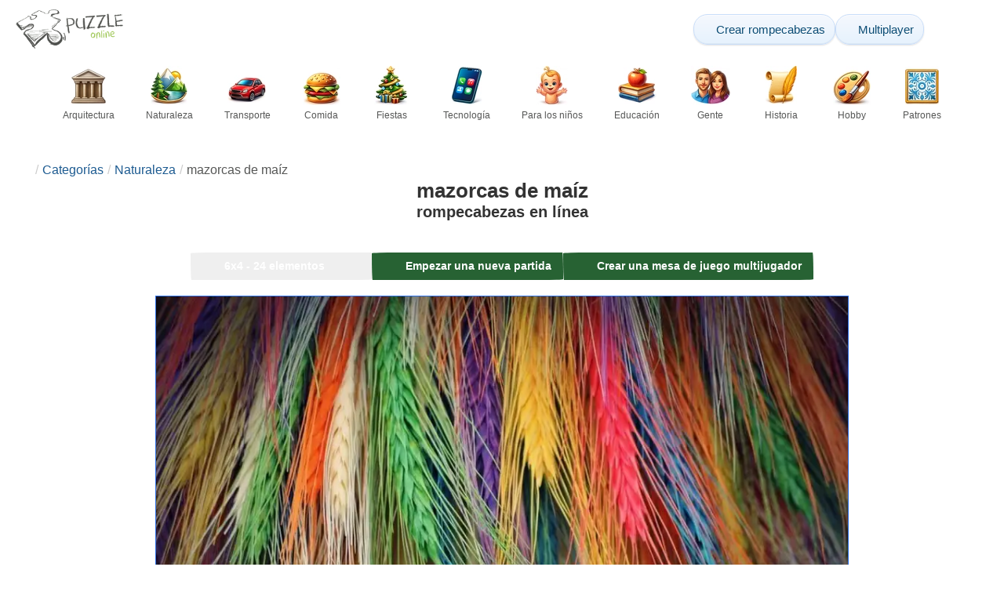

--- FILE ---
content_type: text/html; charset=UTF-8
request_url: https://www.epuzzle.info/es/rompecabezas/jugar/naturaleza/10014-mazorcas-de-ma%C3%ADz
body_size: 24631
content:
<!DOCTYPE html>
<html lang="es" prefix="og: https://ogp.me/ns#">
<head>
    <meta charset="UTF-8">
    <title>mazorcas de maíz - ePuzzle foto puzzle</title>
    <meta property="og:site_name" content="ePuzzle"><meta property="og:type" content="website"><meta property="og:locale" content="es_ES"><meta property="og:url" content="https://www.epuzzle.info/es/rompecabezas/jugar/naturaleza/10014-mazorcas-de-ma%C3%ADz"><meta property="og:title" content="mazorcas de maíz - ePuzzle foto puzzle"><meta property="og:description" content="mazorcas de maíz - resolver rompecabezas en línea de una foto gratis en ePuzzle"><meta property="og:image" content="https://assets.epuzzle.info/puzzle/010/014/original.jpg"><meta property="og:image:width" content="938"><meta property="og:image:height" content="612"><meta property="og:image:alt" content="mazorcas de maíz rompecabezas en línea">    <meta name="twitter:card" content="summary_large_image">
    <meta name="twitter:site" content="@puzzlefactory">
    <meta name="twitter:creator" content="@puzzlefactorypl">
    <meta name="twitter:title" content="mazorcas de maíz - ePuzzle foto puzzle">
    <meta name="description" content="mazorcas de maíz - resolver rompecabezas en línea de una foto gratis en ePuzzle">
    <meta name="viewport" content="initial-scale=1.0, maximum-scale=5, user-scalable=yes, width=device-width, height=device-height">
    <meta name="theme-color" content="#ffffff">
    <meta name="apple-mobile-web-app-capable" content="yes">
    <meta name="robots" content="max-image-preview:large">
    <meta name="verification" content="3e591d1e9219115f3ca5b491f0dcc613" />
    <link rel="preconnect" href="https://www.google-analytics.com" crossorigin="use-credentials">
    <link rel="preconnect" href="https://www.google.com" crossorigin="anonymous">
    <link rel="manifest" href="https://www.epuzzle.info/es/manifest.json">
    <link rel="alternate" hreflang="en" href="https://www.epuzzle.info/en/puzzle/play/nature/10014-ears-of-corn"><link rel="alternate" hreflang="pl" href="https://www.epuzzle.info/pl/puzzle/graj/natura/10014-k%C5%82osy"><link rel="alternate" hreflang="fr" href="https://www.epuzzle.info/fr/puzzle/jouer/nature/10014-%C3%A9pis"><link rel="alternate" hreflang="de" href="https://www.epuzzle.info/de/puzzle/spielen/natur/10014-%C3%A4hren"><link rel="alternate" hreflang="it" href="https://www.epuzzle.info/it/puzzle/gioca/natura/10014-spighe-di-grano"><link rel="alternate" hreflang="es" href="https://www.epuzzle.info/es/rompecabezas/jugar/naturaleza/10014-mazorcas-de-ma%C3%ADz"><link rel="alternate" hreflang="cs" href="https://www.epuzzle.info/cs/puzzle/hraj/p%C5%99%C3%ADroda/10014-klasy"><link rel="alternate" hreflang="pt" href="https://www.epuzzle.info/pt/quebra-cabe%C3%A7a/pe%C3%A7a/natureza/10014-espigas-de-milho"><link rel="alternate" hreflang="nl" href="https://www.epuzzle.info/nl/puzzel/spelen/natuur/10014-korenaren"><link rel="alternate" hreflang="hu" href="https://www.epuzzle.info/hu/puzzle/play/term%C3%A9szet/10014-kukorica-f%C3%BCle"><link rel="alternate" hreflang="ro" href="https://www.epuzzle.info/ro/puzzle/joac%C4%83/natur%C4%83/10014-spice-de-porumb"><link rel="alternate" hreflang="sv" href="https://www.epuzzle.info/sv/pussel/spela/natur/10014-%C3%B6ron-av-majs"><link rel="alternate" hreflang="bg" href="https://www.epuzzle.info/bg/%D0%BF%D1%8A%D0%B7%D0%B5%D0%BB/%D0%B8%D0%B3%D1%80%D0%B0/%D0%BF%D1%80%D0%B8%D1%80%D0%BE%D0%B4%D0%B0%D1%82%D0%B0/10014-%D0%BA%D0%BB%D0%B0%D1%81%D0%BE%D0%B2%D0%B5-%D1%86%D0%B0%D1%80%D0%B5%D0%B2%D0%B8%D1%86%D0%B0"><link rel="alternate" hreflang="el" href="https://www.epuzzle.info/el/%CF%80%CE%B1%CE%B6%CE%BB/%CF%80%CE%B1%CE%AF%CE%BE%CF%84%CE%B5/%CF%86%CF%8D%CF%83%CE%B7/10014-%CE%B1%CF%85%CF%84%CE%B9%CE%AC-%CE%BA%CE%B1%CE%BB%CE%B1%CE%BC%CF%80%CE%BF%CE%BA%CE%B9%CE%BF%CF%8D"><link rel="alternate" hreflang="ru" href="https://www.epuzzle.info/ru/%D0%B3%D0%BE%D0%BB%D0%BE%D0%B2%D0%BE%D0%BB%D0%BE%D0%BC%D0%BA%D0%B0/%D0%B8%D0%B3%D1%80%D0%B0%D1%82%D1%8C/%D0%BF%D1%80%D0%B8%D1%80%D0%BE%D0%B4%D0%B0/10014-%D0%BA%D0%BE%D0%BB%D0%BE%D1%81%D1%8C%D1%8F"><link rel="alternate" hreflang="ja" href="https://www.epuzzle.info/ja/%E3%83%91%E3%82%BA%E3%83%AB/%E3%83%97%E3%83%AC%E3%82%A4/%E8%87%AA%E7%84%B6/10014-%E3%83%88%E3%82%A6%E3%83%A2%E3%83%AD%E3%82%B3%E3%82%B7%E3%81%AE%E7%A9%82"><link rel="alternate" hreflang="uk" href="https://www.epuzzle.info/uk/%D0%B3%D0%BE%D0%BB%D0%BE%D0%B2%D0%BE%D0%BB%D0%BE%D0%BC%D0%BA%D0%B0/%D0%B3%D1%80%D0%B0%D1%82%D0%B8/%D0%BF%D1%80%D0%B8%D1%80%D0%BE%D0%B4%D0%B0/10014-%D0%BA%D0%BE%D0%BB%D0%BE%D1%81%D0%BA%D0%B8">    <link rel="alternate" hreflang="x-default" href="https://www.epuzzle.info/en/puzzle/play/nature/10014-ears-of-corn">
        <link rel="shortcut icon" type="image/png" sizes="16x16" href="https://assets.epuzzle.info/public/images/icons/16x16.png">
    <link rel="shortcut icon" type="image/png" sizes="32x32" href="https://assets.epuzzle.info/public/images/icons/32x32.png">
    <link rel="shortcut icon" type="image/png" sizes="96x96" href="https://assets.epuzzle.info/public/images/icons/96x96.png">
    <link rel="apple-touch-icon" type="image/png" sizes="128x128" href="https://assets.epuzzle.info/public/images/icons/128x128.png">
    <link rel="apple-touch-icon" type="image/png" sizes="152x152" href="https://assets.epuzzle.info/public/images/icons/152x152.png">
    <link rel="apple-touch-icon" type="image/png" sizes="167x167" href="https://assets.epuzzle.info/public/images/icons/167x167.png">
    <link rel="apple-touch-icon" type="image/png" sizes="180x180" href="https://assets.epuzzle.info/public/images/icons/180x180.png">
    <link rel="apple-touch-icon" type="image/png" sizes="192x192" href="https://assets.epuzzle.info/public/images/icons/192x192.png">
    <style>[hidden],.hidden{display:none !important}:root{--gap: 10px}@media(min-width: 1200px){:root{--gap: 20px}}body>nav{width:100%;margin:0 auto;display:flex;flex-direction:column;padding-top:12px;padding-bottom:12px;overflow:visible !important}body>nav a{padding:0;text-align:center;color:#276233;display:block;margin:0 auto}body>nav a img{display:block;object-fit:contain}body>nav ul{display:flex;flex-wrap:wrap;align-items:center;gap:12px}body>nav li{flex:0 0 max-content;text-align:center}body>nav #navMnu{order:1}body>nav #navMnu a{margin-left:0}body>nav #navMnu span{display:none}body>nav .logo{order:2;flex:1}body>nav .logo img{height:35px;width:95.9px;display:block}@media(min-width: 1200px){body>nav .logo img{height:50px;width:137px}}@media(min-width: 560px){body>nav .logo{flex:0 0 max-content}}body>nav #navCat{display:none}@media(min-width: 560px){body>nav #navCat{max-height:100px;max-width:1400px;margin:12px auto 0;display:flex;justify-content:center;flex-wrap:wrap;overflow:hidden;gap:0}body>nav #navCat li{width:auto;min-width:75px;flex:0 0 auto;vertical-align:top;padding:2px 10px 10px}body>nav #navCat li a{color:#565756;font-size:12px;overflow-wrap:break-word;width:100%;height:100%;padding:8px 10px;border-radius:16px;transition:transform .16s ease,box-shadow .2s ease,border-color .2s ease,background .2s ease}body>nav #navCat li a img{display:block;margin:auto;margin-bottom:5px}}body>nav #navAdd{margin-left:auto}body>nav li.navBtn{order:4}body>nav #navSrch{flex:0 0 100%;order:5}body>nav #navSrch input{font-size:14px}@media(min-width: 560px){body>nav #navSrch{display:flex;align-items:center;flex:1;order:3}body>nav #navSrch form{transition:max-width .26s ease-out;max-width:300px;margin:auto}}.nav-btn{display:inline-flex;align-items:center;gap:6px;padding:8px 12px;border-radius:18px;font-weight:400;font-size:15px;background:#f5f8fb;text-decoration:none;color:#0b4c75;background:linear-gradient(to bottom, #f5f8fe 0%, #e6f2fd 100%);border:1px solid #c9defa;box-shadow:inset 0 1px 0 hsla(0,0%,100%,.65),inset 0 -1px 0 rgba(0,0,0,.04),0 1px 2px rgba(0,0,0,.12);text-shadow:0 1px 0 hsla(0,0%,100%,.65)}.nav-btn svg-icon{font-size:16px;filter:drop-shadow(rgba(0, 0, 0, 0.15) 0px 1px 0px)}.nav-btn span{display:none;white-space:nowrap}.nav-btn:hover{box-shadow:hsla(0,0%,100%,.7) 0px 1px 0px inset,rgba(0,0,0,.05) 0px -1px 0px inset,rgba(0,0,0,.16) 0px 2px 4px;color:#0a3f61 !important;background:linear-gradient(rgb(234, 241, 252) 0%, rgb(216, 233, 251) 100%) !important}.nav-btn.not-logged{color:#fff !important;background:linear-gradient(to bottom, #ffa200 0%, #f88200 100%) !important;border-color:#e13502 !important;box-shadow:inset 0 1px 0 hsla(0,0%,100%,.35),inset 0 -1px 0 rgba(0,0,0,.08),0 1px 2px rgba(0,0,0,.18);text-shadow:0 1px 0 rgba(0,0,0,.15)}.nav-btn.not-logged:hover{box-shadow:hsla(0,0%,100%,.35) 0px 1px 0px inset,rgba(0,0,0,.1) 0px -1px 0px inset,rgba(0,0,0,.2) 0px 2px 4px;text-shadow:rgba(0,0,0,.18) 0px 1px 0px;background:linear-gradient(rgb(255, 176, 50) 0%, rgb(245, 127, 0) 100%) !important}.nav-btn.logged-in{background:none;border-color:rgba(0,0,0,0);box-shadow:none;text-shadow:0 1px 0 rgba(0,0,0,.15)}.nav-btn.logged-in:hover{box-shadow:none;text-shadow:none;background:none !important}@media(min-width: 900px){.nav-btn span{display:inline}}article>header{display:grid;grid-auto-columns:1fr min-content}article>header nav{grid-column:1/-1;grid-row:1;max-width:100%;overflow:hidden;white-space:nowrap}article>header nav ul{overflow:hidden;text-overflow:ellipsis}article>header nav li{display:inline}article>header nav li:first-child span{display:none}article>header nav li:last-child a{color:#565756;text-decoration:none}article>header nav li+li:before{color:#ccc;content:"/";margin:0 5px}article>header h1{grid-column:1/-1;grid-row:2}article>header>div{grid-column:1/-1;grid-row:3;text-align:center;white-space:nowrap}article>header>div button{margin:0}@media(min-width: 560px){article>header h1{grid-column:1}article>header>div{grid-column:2;grid-row:2}}.slider-parent{overflow:hidden}gf-slider{display:grid;grid-auto-flow:column;grid-gap:var(--gap);grid-auto-columns:min-content;overflow-x:scroll;overflow-y:hidden;scroll-snap-type:x mandatory;-ms-overflow-style:none;scrollbar-width:none}gf-slider::-webkit-scrollbar{display:none}gf-slider *{user-select:none;-webkit-user-select:none;-moz-user-select:none;-ms-user-select:none}gf-slider>*{scroll-snap-align:start}.puzzle-items{display:block}.puzzle-items header{display:grid;grid-template-columns:1fr min-content;border-bottom:1px solid #e8e8e8;margin-bottom:10px;align-items:end}.puzzle-items header h2,.puzzle-items header h3{grid-column:1;margin-bottom:-5px;border-bottom:none;overflow:hidden;display:inline-block}.puzzle-items header h2>span:first-child,.puzzle-items header h3>span:first-child{overflow:hidden;white-space:nowrap;text-overflow:ellipsis;max-width:100%}.puzzle-items header a{grid-column:2;display:none}.puzzle-items header gf-slider{grid-gap:var(--gap)}.puzzle-items puzzle-collection.puzzle-item{width:250px}.puzzle-items .puzzle-item{width:300px}collection-set.puzzle-items header{margin-bottom:0}@media(min-width: 900px){.puzzle-items header a{display:block;white-space:nowrap}.puzzle-items header a span{display:inline-block;margin-bottom:5px}}@media(min-width: 1200px){.puzzle-items gf-slider{grid-auto-flow:unset;grid-template-columns:repeat(4, 1fr)}.puzzle-items puzzle-game,.puzzle-items .puzzle-item,.puzzle-items puzzle-collection.puzzle-item{width:auto}}@media(min-width: 1400px){collection-set.puzzle-items gf-slider{grid-template-columns:repeat(5, 1fr)}}.puzzle-item{position:relative;display:block;font-size:15px;overflow:hidden}.puzzle-item a{display:block}.puzzle-item figure{margin:0}.puzzle-item figcaption{position:relative;height:3.12em;padding:.4em .4em .4em 3.5em;overflow:hidden;line-height:1.4}.puzzle-item figcaption>*{white-space:nowrap}.puzzle-item figcaption author{overflow:hidden;text-overflow:ellipsis}.puzzle-item figcaption .title{line-height:1.2em;display:block;text-overflow:ellipsis;overflow:hidden;color:hsla(0,0%,100%,.9)}.puzzle-item figcaption .details{font-size:.8em;color:hsla(0,0%,100%,.75);display:flex;font-weight:bold;justify-content:flex-start;flex-wrap:nowrap}.puzzle-item figcaption .details>*:not(:first-child):before{content:" • "}.puzzle-item figcaption size{position:absolute;font-size:.8em;color:hsla(0,0%,100%,.9);left:.2em;top:1.2em;width:2.5em;text-align:center}.puzzle-item figcaption>svg-icon{position:absolute;color:#fff;opacity:.2;font-size:3.1em;rotate:-15deg;left:-6px;top:-2px}.puzzle-item picture{display:block}.puzzle-item img{display:block;object-fit:cover;width:100%;aspect-ratio:1.3333333333}.puzzle-item .solve-puzzle{position:absolute;display:block;transform:scale(0) translate(-50%, -50%);pointer-events:none}.puzzle-item .save-button{display:block;position:absolute;font-size:1.2em;right:.5em;top:.5em;z-index:10;color:#fff}.puzzle-item .save-button:hover{color:#80a937}#sidebar{display:none}article{padding-top:var(--gap);padding-bottom:var(--gap);display:grid;overflow:hidden;grid-gap:var(--gap);grid-template-columns:100%;align-content:start;justify-content:center}article>.left{overflow:hidden;display:grid;grid-template-rows:min-content;align-self:start;row-gap:var(--gap)}@media(min-width: 900px){article{grid-template-columns:1fr 300px}article>*{grid-column:1/-1}article>.left{grid-column:1}article .left+#sidebar{grid-column:2;display:grid;grid-template-columns:1fr;grid-auto-rows:min-content;gap:var(--gap);height:0;min-height:100%;overflow:hidden}article .left+#sidebar>*{width:300px}}svg-icon svg{width:100%;height:100%;fill:currentColor;pointer-events:none}.section-description{text-align:justify}.section-description a{color:#1d5b91}.section-description a:hover{text-decoration:underline}.qc-cmp-cleanslate{background-color:rgba(33,41,52,.2) !important}#qc-cmp2-ui{height:auto !important;padding:0 !important;max-width:unset !important}#qc-cmp2-ui .qc-cmp2-summary-section{padding:0 !important}#qc-cmp2-ui .qc-cmp2-summary-section .qc-cmp2-consent-info{padding:0 var(--gap) !important;overflow:hidden !important;overflow-y:auto !important;max-height:140px}#qc-cmp2-ui .qc-cmp2-summary-info{overflow-y:initial !important}#qc-cmp2-ui .qc-cmp2-summary-info div{padding:0 !important}#qc-cmp2-ui .qc-cmp2-footer{padding:0 var(--gap) !important}@media(max-width: 767px){#qc-cmp2-ui .logo-container{width:130px}}@media(max-width: 767px)and (min-width: 768px){#qc-cmp2-ui .logo-container{width:170px}}@media(max-width: 767px){#qc-cmp2-ui .logo-container img{width:100%;aspect-ratio:2.74}#qc-cmp2-ui .span-heading{font-size:18px !important;padding:0}#qc-cmp2-ui .qc-cmp2-footer{margin-top:5px !important;padding:var(--gap) !important}#qc-cmp2-ui .qc-cmp2-footer .qc-cmp2-summary-buttons{display:grid !important;grid-template-columns:1fr 1fr;grid-template-rows:min-content min-content;grid-gap:var(--gap)}#qc-cmp2-ui .qc-cmp2-footer .qc-cmp2-summary-buttons button{margin:0 !important;grid-column:1/-1}}ins.adsbygoogle{display:block;text-align:center;margin:auto}ins.adsbygoogle.btf{min-height:343px}@media(min-width: 560px){ins.adsbygoogle.btf{min-height:auto}}.freestar-ad{display:grid;align-content:center;justify-items:center;overflow:hidden}.freestar-ad.disabled{background-color:#f5c4c4}#_fs-ad-iframe-container{display:flex;justify-content:center}.atf{height:0 !important}@media(min-width: 560px){.atf{margin-bottom:var(--gap);height:auto !important;min-height:90px}}.__fs-ancillary{display:none !important}*,*:after,*:before{box-sizing:border-box}body{margin:0;font-family:sans-serif;font-size:16px;line-height:1.4}.container,article{width:100%;max-width:1800px;overflow:hidden;margin-left:auto;margin-right:auto;padding-left:var(--gap);padding-right:var(--gap)}h1,h2,h3{margin-block-start:0;margin-block-end:0}p{margin:0 0 10px}h1{margin:0;font-size:26px;font-weight:bold;text-align:center;line-height:1.2;overflow:hidden;-webkit-line-clamp:3;display:-webkit-box;-webkit-box-orient:vertical}h1 span{display:block;font-size:.75em}h1 span.separator{display:none}h2,h3{border-bottom:1px solid #e8e8e8;margin:0 0 20px;font-weight:normal;line-height:23px}h2>span:first-child,h3>span:first-child{border-bottom:1px solid #2b6ee3;padding-bottom:5px;margin-bottom:-1px;display:inline-block}h2{font-size:20px}h3{font-size:18px}ol,ul{margin:0;padding:0}ul{list-style:none}.btn{line-height:1.4;font-size:13px;padding:7px 10px;font-weight:bold;border:1px solid rgba(0,0,0,0)}.btn svg-icon{margin:0 5px}svg-icon{width:1em;height:1em;display:inline-block;vertical-align:text-top}#hamburger{display:none}@media(max-width: 767px){.hidden-xs{display:none !important}}.select{position:relative !important;display:inline-block;padding:0 !important}.select select{-webkit-appearance:none;background-color:inherit;color:inherit;font-weight:inherit;font-size:inherit;border:none;width:auto;height:auto;margin:0;padding:0 2em;line-height:inherit}.select select:focus{border:0 none}.select svg-icon{position:absolute;pointer-events:none;top:0;right:0}.select svg-icon:first-child{left:0}.btn.select select{padding:7px 2.5em 7px 3em}.btn.select svg-icon{right:1em;top:9px}.btn.select svg-icon:first-child{left:1em}#not-visible-suggestion{text-align:center}#not-visible-suggestion>div{position:relative;padding:5px 25px 5px 10px;margin:var(--gap) auto;border:1px solid #ccc;background:rgba(255,245,90,.3);width:max-content;max-width:100%;font-size:14px}#not-visible-suggestion>div svg-icon[icon=close]{cursor:pointer;position:absolute;top:3px;right:3px}puzzle-mobile-status{display:block;color:#575757;font-size:13px;margin:3px 0;text-align:center}puzzle-mobile-status svg-icon{margin:0 3px 0 8px}puzzle-mobile-status svg-icon[icon=star]{color:#edb867}#info-bar{height:30px;display:flex;overflow:initial;padding:0}#info-bar>*{display:inline-flex;padding:4px 4px 0;height:30px}#info-bar>*>svg-icon{line-height:26px;margin-right:2px}#share-button{margin-left:auto !important}#game-buttons{display:flex;margin:var(--gap) auto;justify-content:center;flex-wrap:wrap;gap:var(--gap)}#choose-difficulty-button{color:#fff}#preview{text-align:center}#preview img{box-sizing:content-box;width:100%;height:auto;border:1px solid #2b6ee3;display:block;margin:0 auto}@media(min-width: 560px){#preview img{width:auto;height:min(var(--height),80vh,(100vw - 4*var(--gap))/var(--ratio))}puzzle-mobile-status{display:none}}</style>
    <link rel="stylesheet" href="https://assets.epuzzle.info/public/css/1cf986147028012e1a53_layout.css" media="none" onload="this.media='all'"><link rel="stylesheet" href="https://assets.epuzzle.info/public/css/a8961f855861039798ac_details.css" media="none" onload="this.media='all'">    <script type="application/ld+json">{"@context":"https://schema.org","@graph":[{"@type":"VideoGame","name":"mazorcas de maíz","image":"https://assets.epuzzle.info/puzzle/010/014/original.jpg","playMode":["SinglePlayer","MultiPlayer"],"gameLocation":"https://www.epuzzle.info/es/rompecabezas/jugar/naturaleza/10014-mazorcas-de-ma%C3%ADz","applicationCategory":"GameApplication","applicationSubCategory":"Online Puzzle","dateCreated":"2014-11-14T18:33:17+00:00","publisher":{"@type":"Organization","name":"ePuzzle","url":"https://www.epuzzle.info/en"},"potentialAction":{"@type":"PlayAction","target":"https://www.epuzzle.info/es/rompecabezas/jugar/naturaleza/10014-mazorcas-de-ma%C3%ADz"}},{"@type":"ImageObject","contentUrl":"https://assets.epuzzle.info/puzzle/010/014/original.jpg","caption":"mazorcas de maíz rompecabezas en línea","url":"https://assets.epuzzle.info/puzzle/010/014/original.jpg","image":"https://assets.epuzzle.info/puzzle/010/014/original.jpg","thumbnailUrl":"https://assets.epuzzle.info/puzzle/010/014/thumb.jpg","width":938,"height":612,"creator":{"@type":"Person","name":"puzzelka"},"name":"mazorcas de maíz","description":"mazorcas de maíz","representativeOfPage":true,"isAccessibleForFree":true,"isFamilyFriendly":true,"datePublished":"2014-11-14T18:33:17+00:00"}]}</script>        <script async src="https://www.googletagmanager.com/gtag/js?id=G-DZC81KEBQ9"></script><script async src="https://assets.epuzzle.info/public/js/2261635b6553b5738933_sentry.js"></script><script defer src="https://assets.epuzzle.info/public/js/edefb215752827e2b2a0_index.js"></script><script defer src="https://assets.epuzzle.info/public/js/42d4ce24dbe634ba2c34_details.js"></script>    <script>!function(){var e=window.location.hostname,t=document.createElement("script"),n=document.getElementsByTagName("script")[0],a="https://cmp.inmobi.com".concat("/choice/","4s0xrhALtES7v","/",e,"/choice.js?tag_version=V3"),p=0;window.__cmpValue=new Promise((e,p)=>{t.async=!0,t.type="text/javascript",t.onerror=p,t.onload=e,t.src=a,n.parentNode.insertBefore(t,n)}),function(){for(var e,t="__tcfapiLocator",n=[],a=window;a;){try{if(a.frames[t]){e=a;break}}catch(e){}if(a===window.top)break;a=a.parent}e||(!function e(){var n=a.document,p=!!a.frames[t];if(!p)if(n.body){var s=n.createElement("iframe");s.style.cssText="display:none",s.name=t,n.body.appendChild(s)}else setTimeout(e,5);return!p}(),a.__tcfapi=function(){var e,t=arguments;if(!t.length)return n;if("setGdprApplies"===t[0])t.length>3&&2===t[2]&&"boolean"==typeof t[3]&&(e=t[3],"function"==typeof t[2]&&t[2]("set",!0));else if("ping"===t[0]){var a={gdprApplies:e,cmpLoaded:!1,cmpStatus:"stub"};"function"==typeof t[2]&&t[2](a)}else"init"===t[0]&&"object"==typeof t[3]&&(t[3]=Object.assign(t[3],{tag_version:"V3"})),n.push(t)},a.addEventListener("message",function(e){var t="string"==typeof e.data,n={};try{n=t?JSON.parse(e.data):e.data}catch(e){}var a=n.__tcfapiCall;a&&window.__tcfapi(a.command,a.version,function(n,p){var s={__tcfapiReturn:{returnValue:n,success:p,callId:a.callId}};t&&(s=JSON.stringify(s)),e&&e.source&&e.source.postMessage&&e.source.postMessage(s,"*")},a.parameter)},!1))}(),function(){const e=["2:tcfeuv2","6:uspv1","7:usnatv1","8:usca","9:usvav1","10:uscov1","11:usutv1","12:usctv1"];window.__gpp_addFrame=function(e){if(!window.frames[e])if(document.body){var t=document.createElement("iframe");t.style.cssText="display:none",t.name=e,document.body.appendChild(t)}else window.setTimeout(window.__gpp_addFrame,10,e)},window.__gpp_stub=function(){var t=arguments;if(__gpp.queue=__gpp.queue||[],__gpp.events=__gpp.events||[],!t.length||1==t.length&&"queue"==t[0])return __gpp.queue;if(1==t.length&&"events"==t[0])return __gpp.events;var n=t[0],a=t.length>1?t[1]:null,p=t.length>2?t[2]:null;if("ping"===n)a({gppVersion:"1.1",cmpStatus:"stub",cmpDisplayStatus:"hidden",signalStatus:"not ready",supportedAPIs:e,cmpId:10,sectionList:[],applicableSections:[-1],gppString:"",parsedSections:{}},!0);else if("addEventListener"===n){"lastId"in __gpp||(__gpp.lastId=0),__gpp.lastId++;var s=__gpp.lastId;__gpp.events.push({id:s,callback:a,parameter:p}),a({eventName:"listenerRegistered",listenerId:s,data:!0,pingData:{gppVersion:"1.1",cmpStatus:"stub",cmpDisplayStatus:"hidden",signalStatus:"not ready",supportedAPIs:e,cmpId:10,sectionList:[],applicableSections:[-1],gppString:"",parsedSections:{}}},!0)}else if("removeEventListener"===n){for(var i=!1,o=0;o<__gpp.events.length;o++)if(__gpp.events[o].id==p){__gpp.events.splice(o,1),i=!0;break}a({eventName:"listenerRemoved",listenerId:p,data:i,pingData:{gppVersion:"1.1",cmpStatus:"stub",cmpDisplayStatus:"hidden",signalStatus:"not ready",supportedAPIs:e,cmpId:10,sectionList:[],applicableSections:[-1],gppString:"",parsedSections:{}}},!0)}else"hasSection"===n?a(!1,!0):"getSection"===n||"getField"===n?a(null,!0):__gpp.queue.push([].slice.apply(t))},window.__gpp_msghandler=function(e){var t="string"==typeof e.data;try{var n=t?JSON.parse(e.data):e.data}catch(e){n=null}if("object"==typeof n&&null!==n&&"__gppCall"in n){var a=n.__gppCall;window.__gpp(a.command,function(n,p){var s={__gppReturn:{returnValue:n,success:p,callId:a.callId}};e.source.postMessage(t?JSON.stringify(s):s,"*")},"parameter"in a?a.parameter:null,"version"in a?a.version:"1.1")}},"__gpp"in window&&"function"==typeof window.__gpp||(window.__gpp=window.__gpp_stub,window.addEventListener("message",window.__gpp_msghandler,!1),window.__gpp_addFrame("__gppLocator"))}();var s=function(){var e=arguments;typeof window.__uspapi!==s&&setTimeout(function(){void 0!==window.__uspapi&&window.__uspapi.apply(window.__uspapi,e)},500)};if(void 0===window.__uspapi){window.__uspapi=s;var i=setInterval(function(){p++,window.__uspapi===s&&p<3?console.warn("USP is not accessible"):clearInterval(i)},6e3)}}();</script>
    <script>window.context = {"language":"es","release":"20260120-084454","country":"US","url":{"puzzleImages":"https:\/\/assets.epuzzle.info","svgIcons":"\/icons\/epicons.svg","puzzlePreviewGrid":"https:\/\/assets.epuzzle.info\/public\/images\/layout\/puzzle-grid.svg","categoryPrefix":"\/es\/categor%C3%ADas","tags":"\/es\/tags","userCreated":"\/es\/usuarios\/username\/rompecabezas-creados","accountUserCreated":"\/es\/cuentas\/username\/rompecabezas-creados","accountUserSolved":"\/es\/cuentas\/username\/rompecabezas-resueltos","account":"\/es\/mi-cuenta","accountUpgrade":"\/es\/mi-cuenta\/upgrade","accountRegister":"\/es\/mi-cuenta\/register","profileUrl":"\/es\/mi-cuenta\/perfil","accounts":"\/es\/cuentas","users":"\/es\/usuarios","puzzleController":"\/es\/rompecabezas","playController":"\/es\/jugar","favourites":"\/es\/saved-puzzle","searchController":"\/es\/busque","abuseForm":"\/es\/contacto-con-nosotros\/abuse","solution":"\/solution"},"topBar":[{"event":"upgrade_to_premium","attention":{"text":"\u00a1Nuevo!"},"message":"\u00bfEst\u00e1s harto de los anuncios? Elige una cuenta Premium y desp\u00eddete de ellos para siempre.","link":"M\u00e1s informaci\u00f3n","url":"\/es\/mi-cuenta\/upgrade","title":"Pasar a Premium"},{"event":"create_account","message":"Crea una cuenta gratuita y explora posibilidades \u00fanicas con ePuzzle.","link":"M\u00e1s informaci\u00f3n","url":"\/es\/mi-cuenta\/register","title":"Crear una nueva cuenta"},{"event":"user_login","message":"{username}, hemos notado que no has iniciado sesi\u00f3n. Haz clic [aqu\u00ed] para iniciar sesi\u00f3n y aprovechar al m\u00e1ximo ePuzzle!","url":"\/es\/mi-cuenta\/acceso","title":"Entrar"},{"event":"jigsaw_fusion","attention":{"src":"https:\/\/jigsawfusion.com\/images\/jigsaw-fusion-icon-32x32.png","width":24,"height":24,"alt":"Jigsaw Fusion"},"message":"\u00bfBuscas un nuevo reto? Estamos resolviendo juntos un enorme rompecabezas de 7000 piezas en jigsawfusion.com.","link":"\u00a1\u00danete al juego!","url":"https:\/\/jigsawfusion.com\/?utm_source=www.epuzzle.info&utm_campaign=top_bar&utm_medium=referral","title":"Multiplayer Jigsaw Puzzle"}],"components":{"tagLink":{"title":"Lista de todos los rompecabezas con la etiqueta {label}"},"categoryLink":{"title":"Lista de todos los rompecabezas de la categor\u00eda {name}"},"categoryTagLink":{"title":"Lista de todos los puzzles con la etiqueta {label} de la categor\u00eda {categoryname}"},"userLink":{"title":"{username} - p\u00e1gina del usuario."},"searchForm":{"placeholder":"Buscar rompecabezas\u2026","title":"Encuentra un rompecabezas para ti mismo"}},"adblock":{"upgrade":"Por favor, considere apoyarnos permitiendo anuncios o suscribi\u00e9ndose a una cuenta Premium para una experiencia sin anuncios.","disable":"Desactivar el bloqueador de anuncios"},"translations":{"closeButton":"Cerrar","loginButton":"Entrar","signUpButton":"Crear una nueva cuenta","upgradeButton":"Pasar a Premium","nav":{"more":"m\u00e1s","less":"menos","showMore":"Mostrar m\u00e1s categor\u00edas","showLess":"Mostrar menos categor\u00edas"},"favourites":{"save":"Guardar para resolver m\u00e1s tarde","remove":"Retirar de lo guardado","loginPrompt":"\u00bfTe gusta este puzzle? Inicia sesi\u00f3n para a\u00f1adirlo a tus favoritos y resolverlo m\u00e1s tarde."},"alts":["rompecabezas en l\u00ednea","puzzle online a partir de foto"],"loadImageError":"Huy! Algo sali\u00f3 mal. Por favor, espere un momento.","shareButtons":{"copy":"Copiar link","Messages":"Mensajes"},"cancel":"Cancelar","controls":{"draggable":{"title":"Arrastra a un lugar conveniente","increaseTheSize":"Haga clic para aumentar el tama\u00f1o de la vista previa","reduceTheSize":"Haga clic para reducir el tama\u00f1o de la vista previa","openInTheNewWindow":"Haga clic para abrir la vista previa en una nueva ventana"},"Difficulty":{"title":"Seleccione dificultad","label":"Dificultad"},"Mute":{"titleOff":"Haga clic aqu\u00ed para deshabilitar el sonido","titleOn":"Haga clic aqu\u00ed para habilitar el sonido","label":"Sonido"},"Pieces":{"label":"Restante"},"Pause":{"titleOn":"Haga clic aqu\u00ed para jugar","label":"Juega","titleOff":"Haga clic aqu\u00ed para pausar","labelOff":"Pausa","space":"Espacio"},"Preview":{"titleOn":"Haga clic aqu\u00ed para ocultar la vista previa de la imagen","titleOff":"Haga clic aqu\u00ed para ver la vista previa de la imagen","label":"Vista previa"},"Hint":{"titleOff":"Mantener para resaltar los elementos no coincidentes","titleOn":"","label":"Pista"},"Time":{"label":"Su tiempo"},"Quit":{"title":"Salir del juego","label":"Salir"},"Restart":{"title":"Reiniciar el juego","label":"Reinicie"},"Share":{"title":"Compartir","label":"Compartir"},"Moves":{"label":"Movimientos"},"Lock":{"title":"Elegir los permisos del juego","private":"Privado","registered":"S\u00f3lo con acceso","public":"P\u00fablico"},"Chat":{"inputPlaceholder":"Escribe tu mensaje aqu\u00ed...","label":"Chat"},"Players":{"kick":"Patear a un jugador","restore":"Restaurar un jugador","label":"Jugadores"},"Zoom":{"title":"Cambiar el tama\u00f1o del juego","label":"Zoom"}},"modals":{"abuse":{"title":"Reportar abuso","text":"Si desea presentar una queja sobre cualquier forma de spam, abuso o violaci\u00f3n de reglas legales, por favor, justificaci\u00f3n","justification":"Escribe tu justificaci\u00f3n","email":"Escriba su direcci\u00f3n de correo electr\u00f3nico","send":"Enviar","type":{"select":"\u00bfCu\u00e1l es el problema?","copyright":"infracci\u00f3n de copyright","content":"Contenido inapropiado","category":"Categor\u00eda de rompecabezas incorrecto","other":"Otro tema"},"categoryPrompt":"Seleccione la categor\u00eda correcta","categories":{"1":"Arquitectura","2":"Naturaleza","3":"Transporte","4":"Comida","5":"Fiestas","6":"Tecnolog\u00eda","9":"Para los ni\u00f1os","10":"Educaci\u00f3n","12":"Gente","7":"Historia","11":"Hobby","13":"Patrones","14":"Arte","15":"Religiones","8":"Otros"}},"embedCode":{"title":"Incruste Jigsaw Puzzle a su sitio web","text":"Copie el c\u00f3digo HTML desde el cuadro a continuaci\u00f3n y p\u00e9guelo en su sitio web:","code":"<a style=\"margin: 20px; display: inline-block; position: relative; width: 200px; height: 150px;\" href=\"https:\/\/www.epuzzle.info\/es\/rompecabezas\/jugar\/naturaleza\/10014-mazorcas-de-ma%C3%ADz?utm_source=embed&amp;utm_medium=visit&amp;utm_campaign=share_puzzle\"\n   target=\"_blank\">\n    <img src=\"https:\/\/assets.epuzzle.info\/puzzle\/010\/014\/thumb.jpg\" style=\"width: 100%; height: 100%\">\n    <div style=\"position: absolute; top: 10px; left: -10px; width: 100px; box-shadow: 0 5px 10px rgba(0,0,0,.2); background-color: white;border-left: 5px solid #047391;\">\n        <img src=\"https:\/\/assets.epuzzle.info\/public\/images\/logo\/puzzle-online-logo.png\" style=\"width: 90%; height: 90%;\">\n    <\/div>\n    <span style=\"position: absolute; top: 50%; left: 50%; transform: translate(-50%, -50%); color: white;font-weight: 700; font-size: 30px; text-align: center; text-shadow:1px 1px 2px #000; font-family: Verdana, Helvetica, Arial, sans-serif;\">Jugar rompecabezas<\/span>\n<\/a>\n","copy":"Copia este c\u00f3digo","message":"C\u00f3digo ha sido copiado"},"allSolutions":{"title":{"time":"Los mejores usuarios por hora m\u00e1s baja","moves":"Los mejores usuarios por menos movimientos."},"loading":"Cargando todos los resultados","user":"usuario","time":"tiempo","moves":"movimientos","date":"fecha"},"gameCompleted":{"title":"\u00a1Has completado el puzzle!","congratulations":"\u00a1Felicidades!","bestTime":"\u00a1Has obtenido el mejor momento!","bestMoves":"\u00a1Has hecho los menores movimientos en este juego!","bestTimeAndMoves":"Tienes el mejor momento y hice los menores movimientos.","topTen":"\u00a1Tu puntuaci\u00f3n pertenece al top ten!","signInPrompt":"Inicia sesi\u00f3n para que tus resultados se incluyan en la clasificaci\u00f3n. Si a\u00fan no tienes una cuenta, cr\u00e9ala ahora e inicia sesi\u00f3n para que se guarden tus resultados recientes.","explorerAwardMessage":"Eres el primero en completar este rompecabezas. \u00a1Primer lugar por supuesto!","share":"Compartir","shareQuote":"Puzzle completado en {time}","playAgain":"Juega de nuevo"}},"comments":{"charRepeat":"El comentario no es v\u00e1lido. Por favor, elimine los caracteres duplicados","longWord":"El comentario no es v\u00e1lido. Por favor, elimine palabras largas"},"invalidCookieName":"Car\u00e1cter inv\u00e1lido (+) en el nombre de usuario","savedGame":{"resume":"Reanudar el juego"},"pauseInfo":{"paused":"El juego esta pausado","continue":"Continuar"},"multiplayer":{"kicked":"Fuiste pateado de este juego.","connecting":"Conectando al juego. Espere por favor.","disconnected":"Desconectado. Esperando la conexi\u00f3n.","modal":{"title":"Juego s\u00f3lo para jugadores registrados","content":"Este juego est\u00e1 bloqueado para los usuarios que no han iniciado sesi\u00f3n. Por favor, inicie sesi\u00f3n antes de unirse a este juego.","cancel":"Cancelar"}}},"puzzle":{"id":10014,"rows":12,"cols":14,"language":"pl","imageUrl":"https:\/\/assets.epuzzle.info\/puzzle\/010\/014\/original.jpg","url":"\/es\/rompecabezas\/jugar\/naturaleza\/10014-mazorcas-de-ma%C3%ADz","absoluteUrl":"https:\/\/www.epuzzle.info\/es\/rompecabezas\/jugar\/naturaleza\/10014-mazorcas-de-ma%C3%ADz","name":"Mazorcas de ma\u00edz","category":{"path":"naturaleza","name":"Naturaleza","id":2}},"multiplayer":{"server":"","timeLabel":"Tiempo de juego","gameNotFound":"Este rompecabezas ha sido terminado","playAlone":"Juega solo el juego solo"}}</script>
    <script>
      window.dataLayer = window.dataLayer || [];
      function gtag() {dataLayer.push(arguments);}
      gtag('js', new Date());
      gtag('config', 'G-DZC81KEBQ9');
    </script>
</head>
<body data-type="puzzle">
<nav class="container" >
  <ul id="navMain">
    <li id="navMnu">
      <a href="#" title="Mostrar menú"><svg-icon icon="bars"></svg-icon><span>Menu</span></a>
    </li>
    <li class="logo">
      <a href="/es" title="ePuzzle"><img alt="ePuzzle" src="https://assets.epuzzle.info/public/images/logo/puzzle-online-logo.png" width="137" height="50" srcset="https://assets.epuzzle.info/public/images/logo/puzzle-online-logo.png 1x,https://assets.epuzzle.info/public/images/logo/puzzle-online-logo.png 2x" title="Haga clic para ir a la página principal"></a>
    </li>
    <li id="navAdd" class="navBtn">
      <a class="nav-btn" href="/es/rompecabezas-de-la-foto" title="Haz tu propio rompecabezas gratis">
        <svg-icon icon="plus"></svg-icon>
        <span>Crear rompecabezas</span>
      </a>
    </li>
        <li class="navBtn">
      <a class="nav-btn" href="/es/multijugador/unirse-al-juego" title="Únete a Multijayer Jigsaw Puzzle Game">
        <svg-icon icon="users"></svg-icon>
        <span>Multiplayer</span>
      </a>
    </li>
        <li id="navUsr" class="navBtn">
      <a style="visibility: hidden" class="not-logged nav-btn" href="/es/mi-cuenta" title="Mi cuenta"><svg-icon icon="user-solid"></svg-icon><span>Entrar</span></a>
    </li>
    <li id="navSrch">
      <form is="search-form"></form>
    </li>
  </ul>
  <ul id="navCat">
    <li><a href="/es/categor%C3%ADas/arquitectura" title="Lista de todos los rompecabezas de la categoría Arquitectura"><img src="https://assets.epuzzle.info/public/images/category-icons/architecture.webp" srcset="https://assets.epuzzle.info/public/images/category-icons/architecture@2x.webp 2x" alt="Arquitectura" width="50" height="50">Arquitectura</a></li><li><a href="/es/categor%C3%ADas/naturaleza" title="Lista de todos los rompecabezas de la categoría Naturaleza"><img src="https://assets.epuzzle.info/public/images/category-icons/nature.webp" srcset="https://assets.epuzzle.info/public/images/category-icons/nature@2x.webp 2x" alt="Naturaleza" width="50" height="50">Naturaleza</a></li><li><a href="/es/categor%C3%ADas/transporte" title="Lista de todos los rompecabezas de la categoría Transporte"><img src="https://assets.epuzzle.info/public/images/category-icons/transport.webp" srcset="https://assets.epuzzle.info/public/images/category-icons/transport@2x.webp 2x" alt="Transporte" width="50" height="50">Transporte</a></li><li><a href="/es/categor%C3%ADas/comida" title="Lista de todos los rompecabezas de la categoría Comida"><img src="https://assets.epuzzle.info/public/images/category-icons/food.webp" srcset="https://assets.epuzzle.info/public/images/category-icons/food@2x.webp 2x" alt="Comida" width="50" height="50">Comida</a></li><li><a href="/es/categor%C3%ADas/fiestas" title="Lista de todos los rompecabezas de la categoría Fiestas"><img src="https://assets.epuzzle.info/public/images/category-icons/holidays.webp" srcset="https://assets.epuzzle.info/public/images/category-icons/holidays@2x.webp 2x" alt="Fiestas" width="50" height="50">Fiestas</a></li><li><a href="/es/categor%C3%ADas/tecnolog%C3%ADa" title="Lista de todos los rompecabezas de la categoría Tecnología"><img src="https://assets.epuzzle.info/public/images/category-icons/technology.webp" srcset="https://assets.epuzzle.info/public/images/category-icons/technology@2x.webp 2x" alt="Tecnología" width="50" height="50">Tecnología</a></li><li><a href="/es/categor%C3%ADas/para-los-ninos" title="Lista de todos los rompecabezas de la categoría Para los niños"><img src="https://assets.epuzzle.info/public/images/category-icons/for-kids.webp" srcset="https://assets.epuzzle.info/public/images/category-icons/for-kids@2x.webp 2x" alt="Para los niños" width="50" height="50">Para los niños</a></li><li><a href="/es/categor%C3%ADas/educacion" title="Lista de todos los rompecabezas de la categoría Educación"><img src="https://assets.epuzzle.info/public/images/category-icons/education.webp" srcset="https://assets.epuzzle.info/public/images/category-icons/education@2x.webp 2x" alt="Educación" width="50" height="50">Educación</a></li><li><a href="/es/categor%C3%ADas/gente" title="Lista de todos los rompecabezas de la categoría Gente"><img src="https://assets.epuzzle.info/public/images/category-icons/people.webp" srcset="https://assets.epuzzle.info/public/images/category-icons/people@2x.webp 2x" alt="Gente" width="50" height="50">Gente</a></li><li><a href="/es/categor%C3%ADas/historia" title="Lista de todos los rompecabezas de la categoría Historia"><img src="https://assets.epuzzle.info/public/images/category-icons/history.webp" srcset="https://assets.epuzzle.info/public/images/category-icons/history@2x.webp 2x" alt="Historia" width="50" height="50">Historia</a></li><li><a href="/es/categor%C3%ADas/hobby" title="Lista de todos los rompecabezas de la categoría Hobby"><img src="https://assets.epuzzle.info/public/images/category-icons/hobby.webp" srcset="https://assets.epuzzle.info/public/images/category-icons/hobby@2x.webp 2x" alt="Hobby" width="50" height="50">Hobby</a></li><li><a href="/es/categor%C3%ADas/patrones" title="Lista de todos los rompecabezas de la categoría Patrones"><img src="https://assets.epuzzle.info/public/images/category-icons/patterns.webp" srcset="https://assets.epuzzle.info/public/images/category-icons/patterns@2x.webp 2x" alt="Patrones" width="50" height="50">Patrones</a></li><li><a href="/es/categor%C3%ADas/arte" title="Lista de todos los rompecabezas de la categoría Arte"><img src="https://assets.epuzzle.info/public/images/category-icons/art.webp" srcset="https://assets.epuzzle.info/public/images/category-icons/art@2x.webp 2x" alt="Arte" width="50" height="50">Arte</a></li><li><a href="/es/categor%C3%ADas/religiones" title="Lista de todos los rompecabezas de la categoría Religiones"><img src="https://assets.epuzzle.info/public/images/category-icons/religions.webp" srcset="https://assets.epuzzle.info/public/images/category-icons/religions@2x.webp 2x" alt="Religiones" width="50" height="50">Religiones</a></li><li><a href="/es/categor%C3%ADas/otro" title="Lista de todos los rompecabezas de la categoría Otros"><img src="https://assets.epuzzle.info/public/images/category-icons/other.webp" srcset="https://assets.epuzzle.info/public/images/category-icons/other@2x.webp 2x" alt="Otros" width="50" height="50">Otros</a></li>    <li id="navMorCat">
      <a href="#" title="Mostrar más categorías">Más</a>
    </li>
  </ul>
</nav>
<article>
    <header>
    <nav aria-label="Breadcrumb"><ul itemscope itemtype="https://schema.org/BreadcrumbList"><li itemscope itemprop="itemListElement" itemtype="https://schema.org/ListItem"><a itemprop="item" href="/es" aria-label="Página web"><svg-icon icon="home"></svg-icon> <span itemprop="name">Página web</span></a><meta itemprop="position" content="1"></li><li itemscope itemprop="itemListElement" itemtype="https://schema.org/ListItem"><a itemprop="item" href="/es/categor%C3%ADas" aria-label="Categorías"><span itemprop="name">Categorías</span></a><meta itemprop="position" content="2"></li><li itemscope itemprop="itemListElement" itemtype="https://schema.org/ListItem"><a itemprop="item" href="/es/categor%C3%ADas/naturaleza" aria-label="Naturaleza"><span itemprop="name">Naturaleza</span></a><meta itemprop="position" content="3"></li><li itemscope itemprop="itemListElement" itemtype="https://schema.org/ListItem"><a itemprop="item" href="/es/rompecabezas/jugar/naturaleza/10014-mazorcas-de-ma%C3%ADz" aria-label="mazorcas de maíz"><span itemprop="name">mazorcas de maíz</span></a><meta itemprop="position" content="4"></li></ul></nav>    <h1>mazorcas de maíz <span>rompecabezas en línea</span></h1>
    <puzzle-mobile-status>
                <svg-icon icon="user"></svg-icon>puzzelka        <svg-icon icon="puzzle-piece" class="difficulty-color-3"></svg-icon>168        <svg-icon icon="calendar"></svg-icon>2014-11-14    </puzzle-mobile-status>
</header>
<div id="preview">
    <div id="game-buttons">
        <button id="choose-difficulty-button" class="btn select" title="Elige el nivel de dificultad">
            <svg-icon icon="difficulty"></svg-icon>
            <svg-icon icon="chevron-down"></svg-icon>
            <select><option value="6x4" class="difficulty-1">6x4 - 24 elementos</option><option value="7x5" class="difficulty-1">7x5 - 35 elementos</option><option value="9x6" class="difficulty-2">9x6 - 54 elementos</option><option value="10x7" class="difficulty-2">10x7 - 70 elementos</option><option value="12x8" class="difficulty-2">12x8 - 96 elementos</option><option value="13x9" class="difficulty-3">13x9 - 117 elementos</option><option value="15x10" class="difficulty-3">15x10 - 150 elementos</option><option value="14x12" class="difficulty-3">14x12 - 168 elementos</option><option value="16x11" class="difficulty-3">16x11 - 176 elementos</option><option value="18x12" class="difficulty-3">18x12 - 216 elementos</option><option value="19x13" class="difficulty-3">19x13 - 247 elementos</option><option value="21x14" class="difficulty-4">21x14 - 294 elementos</option><option value="22x15" class="difficulty-4">22x15 - 330 elementos</option><option value="24x16" class="difficulty-4">24x16 - 384 elementos</option><option value="26x17" class="difficulty-5">26x17 - 442 elementos</option><option value="27x18" class="difficulty-5">27x18 - 486 elementos</option><option value="29x19" class="difficulty-5">29x19 - 551 elementos</option><option value="30x20" class="difficulty-5">30x20 - 600 elementos</option></select>
        </button>
        <button id="start-solve-button" class="btn btn-std" title="Haga clic aquí para comenzar a resolver un rompecabezas">
            <svg-icon icon="play"></svg-icon>
            <span>Empezar una nueva partida</span>
        </button>
                    <button id="create-multiplayer" class="btn btn-std">
                <svg-icon icon="users"></svg-icon>
                <span>Crear una mesa de juego multijugador</span>
            </button>
            </div>
    <picture>
        <source type="image/webp" srcset="https://assets.epuzzle.info/puzzle/010/014/original.webp">
        <img crossorigin="anonymous" src="https://assets.epuzzle.info/puzzle/010/014/original.jpg" alt="mazorcas de maíz rompecabezas en línea" width="938" height="612" style="--height: 612px; --ratio: 1.5326797385621">
    </picture>
</div>
<div id="game-container" data-type="swap" hidden></div>
<div id="info-bar">
    <div>
        <svg-icon icon="puzzle-piece" class="difficulty-color-3"></svg-icon>
        <span class="increase" id="pieces-left">168</span>
    </div>
    <a href="/es/usuarios/puzzelka" class="hidden-xs info-bar-button" title="puzzelka - página de usuario">
        <svg-icon icon="user"></svg-icon>        <span>puzzelka</span>
    </a>
        <a href="/es/rompecabezas/2014-11-14" class="hidden-xs info-bar-button" title="Lista de todos los rompecabezas agregados en 2014-11-14">
        <svg-icon icon="calendar"></svg-icon>
        <span>2014-11-14</span>
    </a>
    <div id="solution-count-container">
        <svg-icon icon="check-square"></svg-icon>
        <span>210</span>
    </div>
    <div class="top-scores-info-bar info-bar-button time" title="mostrar los mejores resultados">
        <svg-icon icon="clock"></svg-icon>
        <span></span>
    </div>
            <div class="top-scores-info-bar info-bar-button moves" title="mostrar los mejores resultados">
            <svg-icon icon="moves"></svg-icon>
            <span></span>
        </div>
        <div id="comment-count-button-container" class="info-bar-button" title="Mostrar comentarios">
        <svg-icon icon="comment"></svg-icon>
        <span>4</span>
    </div>
    <div id="share-button" class="info-bar-button" title="Comparte este puzzle">
        <svg-icon icon="share"></svg-icon>
        <span class="hidden-xs hidden-sm">Compartir</span>
    </div>
    <div id="save-button-container" class="info-bar-button" title="Guardar para resolver más tarde">
        <svg-icon icon="heart"></svg-icon>
        <span class="hidden-xs hidden-sm">Favoritos</span>
    </div>
    <a href="/es/ayuda#juego" class="info-bar-button" title="¿Necesitas ayuda?">
        <svg-icon icon="help"></svg-icon>
        <span class="hidden-xs hidden-sm">Ayuda</span>
    </a>
    <div id="abuse" class="info-bar-button" title="Reportar abuso">
        <svg-icon icon="abuse"></svg-icon>
    </div>
</div>

<div id="game-details" class="moves">
    <div>
        <ins style="display: block; width: 100%;" class="adsbygoogle incontent1" data-ad-client="ca-pub-4460104613270832" data-ad-slot="1776818236" data-ad-format="auto" data-full-width-responsive="true"></ins><script>(adsbygoogle = window.adsbygoogle || []).push({});</script>    </div>
    <div id="description">
        <p>mazorcas de maíz</p>            </div>
    <div id="best-results">
        <h2>
            <span>Los mejores resultados para <span class="size"></span> Tamaño</span>
        </h2>
        <div class="top-scores time">
            <h4><span>Mejor época</span></h4>            <ul></ul>
            <button class="btn btn-std" title="Mostrar todos los resultados">Mostrar todos los resultados</button>
        </div>
                    <div class="top-scores moves">
                <h4><span>La mejor precisión</span></h4>
                <ul></ul>
                <button class="btn btn-std" title="Mostrar todos los resultados">Mostrar todos los resultados</button>
            </div>
            </div>
    <div id="share">
    </div>
    <div id="puzzle-tags">
        <tags><a is="tag-link">naranja</a> <a is="tag-link">Color</a> <a is="tag-link">Saturación (color)</a> <a is="tag-link">resumen</a> <a is="tag-link">Magenta</a> <a is="tag-link">hilo</a> <a is="tag-link">Material natural</a> <a is="tag-link">Fibra</a> <a is="tag-link">Círculo</a> <a is="tag-link">Woolen</a> <a is="tag-link">Lana</a> <a is="tag-link">Woven fabric</a> <a is="tag-link">Artes visuales</a> <a is="tag-link">Pintura</a> <a is="tag-link">Simetría</a> <a is="tag-link">azul eléctrico</a> <a is="tag-link">Tipo de letra</a> <a is="tag-link">Macrofotografía</a> <a is="category-tag-link" href="/es/categor%C3%ADas/fiestas/evento" category="Fiestas">evento</a> <a is="tag-link">Complemento (ropa)</a> <a is="tag-link">Pelaje</a> <a is="tag-link">Fuegos artificiales</a></tags>
    </div>
    <section id="similar-games" class="puzzle-items" data-event="similar_games">
        <h2><span>Juega un rompecabezas similar</span></h2>
        <gf-slider><puzzle-game id="2305" class="puzzle-item" sizes="5x4,10x7,13x9,20x14,25x17" age="3265"><a href="/es/rompecabezas/jugar/otro/2305-tela-estampada-de-per%C3%BA" title="Resuelve el rompecabezas en línea Tela estampada de Perú"><figure><picture><source type="image/webp" srcset="https://assets.epuzzle.info/puzzle/002/305/thumb.webp"><source type="image/jpeg" srcset="https://assets.epuzzle.info/puzzle/002/305/thumb.jpg"><img loading="lazy" alt="Tela estampada de Perú puzzle online a partir de foto" src="https://assets.epuzzle.info/puzzle/002/305/original.jpg"></picture><figcaption class="difficulty-2"><svg-icon icon="puzzle-piece" aria-hidden="true"></svg-icon><size>70</size><span class="title">Tela estampada de Perú</span><span class="details"><author aria-hidden="true" title="Lisa Strachan">Lisa Strachan</author><solutions>resuelto 2.304 veces</solutions></span></figcaption></figure></a><span class="btn btn-std solve-puzzle difficulty-2">Resolver el rompecabezas</span></puzzle-game><puzzle-game id="3624" class="puzzle-item" sizes="6x4,9x6,13x9,21x14,25x17" age="1924"><a href="/es/rompecabezas/jugar/patrones/3624-collares-de-paja-trenzada" title="Resuelve el rompecabezas en línea Collares de paja trenzada"><figure><picture><source type="image/webp" srcset="https://assets.epuzzle.info/puzzle/003/624/thumb.webp"><source type="image/jpeg" srcset="https://assets.epuzzle.info/puzzle/003/624/thumb.jpg"><img loading="lazy" alt="Collares de paja trenzada rompecabezas en línea" src="https://assets.epuzzle.info/puzzle/003/624/original.jpg"></picture><figcaption class="difficulty-3"><svg-icon icon="puzzle-piece" aria-hidden="true"></svg-icon><size>216</size><span class="title">Collares de paja trenzada</span><span class="details"><author aria-hidden="true" title="Lisa Strachan">Lisa Strachan</author><solutions>resuelto 1.494 veces</solutions></span></figcaption></figure></a><span class="btn btn-std solve-puzzle difficulty-3">Resolver el rompecabezas</span></puzzle-game><puzzle-game id="16303" class="puzzle-item" sizes="5x4,9x7,12x9,18x14,24x18" age="3617"><a href="/es/rompecabezas/jugar/otro/16303-hilo" title="Resuelve el rompecabezas en línea Hilo"><figure><picture><source type="image/webp" srcset="https://assets.epuzzle.info/puzzle/016/303/thumb.webp"><source type="image/jpeg" srcset="https://assets.epuzzle.info/puzzle/016/303/thumb.jpg"><img loading="lazy" alt="Hilo puzzle online a partir de foto" src="https://assets.epuzzle.info/puzzle/016/303/original.jpg"></picture><figcaption class="difficulty-1"><svg-icon icon="puzzle-piece" aria-hidden="true"></svg-icon><size>48</size><span class="title">Hilo</span><span class="details"><author aria-hidden="true" title="Patty">Patty</author><solutions>resuelto 161 veces</solutions></span></figcaption></figure></a><span class="btn btn-std solve-puzzle difficulty-1">Resolver el rompecabezas</span></puzzle-game><puzzle-game id="34171" class="puzzle-item" sizes="5x4,10x7,13x9,20x14,25x17" age="2513"><a href="/es/rompecabezas/jugar/otro/34171-alfombras" title="Resuelve el rompecabezas en línea alfombras"><figure><picture><source type="image/webp" srcset="https://assets.epuzzle.info/puzzle/034/171/thumb.webp"><source type="image/jpeg" srcset="https://assets.epuzzle.info/puzzle/034/171/thumb.jpg"><img loading="lazy" alt="alfombras puzzle online a partir de foto" src="https://assets.epuzzle.info/puzzle/034/171/original.jpg"></picture><figcaption class="difficulty-4"><svg-icon icon="puzzle-piece" aria-hidden="true"></svg-icon><size>289</size><span class="title">alfombras</span><span class="details"><author aria-hidden="true" title="hub hub">hub hub</author><solutions>resuelto 320 veces</solutions></span></figcaption></figure></a><span class="btn btn-std solve-puzzle difficulty-4">Resolver el rompecabezas</span></puzzle-game><puzzle-game id="82789" class="puzzle-item" sizes="6x4,9x6,13x9,21x14,25x17" account age="1548"><a href="/es/rompecabezas/jugar/patrones/82789-primer-plano-de-las-plumas-de-pavo-real" title="Resuelve el rompecabezas en línea Primer plano de las plumas de pavo real"><figure><picture><source type="image/webp" srcset="https://assets.epuzzle.info/puzzle/082/789/thumb.webp"><source type="image/jpeg" srcset="https://assets.epuzzle.info/puzzle/082/789/thumb.jpg"><img loading="lazy" alt="Primer plano de las plumas de pavo real puzzle online a partir de foto" src="https://assets.epuzzle.info/puzzle/082/789/original.jpg"></picture><figcaption class="difficulty-3"><svg-icon icon="puzzle-piece" aria-hidden="true"></svg-icon><size>150</size><span class="title">Primer plano de las plumas de pavo real</span><span class="details"><author aria-hidden="true" title="Krzychu">Krzychu</author><solutions>resuelto 46 veces</solutions></span></figcaption></figure></a><span class="btn btn-std solve-puzzle difficulty-3">Resolver el rompecabezas</span></puzzle-game><puzzle-game id="98373" class="puzzle-item" sizes="4x7,6x10,8x14,12x21,16x27,19x32" age="1308"><a href="/es/rompecabezas/jugar/arte/98373-el-arte-de-avani" title="Resuelve el rompecabezas en línea El arte de Avani"><figure><picture><source type="image/webp" srcset="https://assets.epuzzle.info/puzzle/098/373/thumb.webp"><source type="image/jpeg" srcset="https://assets.epuzzle.info/puzzle/098/373/thumb.jpg"><img loading="lazy" alt="El arte de Avani puzzle online a partir de foto" src="https://assets.epuzzle.info/puzzle/098/373/original.jpg"></picture><figcaption class="difficulty-3"><svg-icon icon="puzzle-piece" aria-hidden="true"></svg-icon><size>209</size><span class="title">El arte de Avani</span><span class="details"><author aria-hidden="true" title="Avani Jorapurkar">Avani Jorapurkar</author><solutions>resuelto 8 veces</solutions></span></figcaption></figure></a><span class="btn btn-std solve-puzzle difficulty-3">Resolver el rompecabezas</span></puzzle-game></gf-slider>    </section>
    <div>
        <ins style="display: block; width: 100%;" class="adsbygoogle incontent2" data-ad-client="ca-pub-4460104613270832" data-ad-slot="8768767848" data-ad-format="auto" data-full-width-responsive="true"></ins><script>(adsbygoogle = window.adsbygoogle || []).push({});</script>    </div>
    <div id="comments">
        <h2><span>Comentarios</span></h2>
        <div id="comments-list">
            <comment-item data-id="293219" author="oscarucio" date="Hace 11 años" flag="🇵🇱">okk 408jjj</comment-item><comment-item data-id="293137" author="ale" date="Hace 11 años" flag="🇵🇱">ok</comment-item><comment-item data-id="293110" author="55555" date="Hace 11 años" flag="🇵🇱">290, pozdrawiam MR</comment-item><comment-item data-id="293105" author="rena" date="Hace 11 años" flag="🇵🇱">bardzo piękny puzzel wyszedł :)))</comment-item>        </div>
    </div>
    <div id="rating">
        <h2><span>Califica este juego</span></h2>
        <div id="puzzle-rating">
            <span class="rating-global">
                <svg-icon icon="star"></svg-icon>
                <span>Todavía no hay votos - sea el primero</span>
            </span>
            <span class="rating-user">
                <span class="rating-label">Tu voto:</span>
                <span class="rating-stars">
                                            <svg-icon icon="star" data-value="1"></svg-icon>
                                            <svg-icon icon="star" data-value="2"></svg-icon>
                                            <svg-icon icon="star" data-value="3"></svg-icon>
                                            <svg-icon icon="star" data-value="4"></svg-icon>
                                            <svg-icon icon="star" data-value="5"></svg-icon>
                                            <svg-icon icon="star" data-value="6"></svg-icon>
                                            <svg-icon icon="star" data-value="7"></svg-icon>
                                            <svg-icon icon="star" data-value="8"></svg-icon>
                                            <svg-icon icon="star" data-value="9"></svg-icon>
                                            <svg-icon icon="star" data-value="10"></svg-icon>
                                    </span>
            </span>
        </div>
    </div>
    <div id="comment-form">
        <h2><span>Agregar comentario</span></h2>
        <div id="sign-in-suggestion" hidden>
            Inicia sesión para añadir tus comentarios.             <a href="/es/mi-cuenta" title="Entrar">Entrar</a>        </div>
        <form is="comment-form" action="/es/comment/add" hidden>
            <input type="hidden" name="Comment[puzzle_id]" value="10014">
            <textarea name="Comment[content]" maxlength="700" rows="4" class="form-control" placeholder="¿Qué opinas de esta imagen?" required></textarea>
            <button class="btn btn-std" title="Añadir un nuevo comentario">
                <svg-icon icon="comment"></svg-icon>
                <span>Añade un comentario</span>
            </button>
        </form>
    </div>
    <div>
        <ins style="display: block; width: 100%;" class="adsbygoogle incontent3" data-ad-client="ca-pub-4460104613270832" data-ad-slot="2598945317" data-ad-format="auto" data-full-width-responsive="true"></ins><script>(adsbygoogle = window.adsbygoogle || []).push({});</script>    </div>
    <section id="other-from-category" class="puzzle-items" data-event="other_from_category">
        <h2><span>Otro puzzle de la categoría Naturaleza</span></h2>
        <gf-slider><puzzle-game id="187110" class="puzzle-item" sizes="5x4,10x7,13x9,20x14,25x17,30x21" account age="14"><a href="/es/rompecabezas/jugar/naturaleza/187110-invierno-monet" title="Resuelve el rompecabezas en línea invierno monet"><figure><picture><source type="image/webp" srcset="https://assets.epuzzle.info/puzzle/187/110/thumb.webp"><source type="image/jpeg" srcset="https://assets.epuzzle.info/puzzle/187/110/thumb.jpg"><img loading="lazy" alt="invierno monet rompecabezas en línea" src="https://assets.epuzzle.info/puzzle/187/110/original.jpg"></picture><figcaption class="difficulty-1"><svg-icon icon="puzzle-piece" aria-hidden="true"></svg-icon><size>20</size><span class="title">invierno monet</span><span class="details"><author aria-hidden="true" title="elenagianncrf">elenagianncrf</author><solutions>resuelto 52 veces</solutions></span></figcaption></figure></a><span class="btn btn-std solve-puzzle difficulty-1">Resolver el rompecabezas</span></puzzle-game><puzzle-game id="84917" class="puzzle-item" sizes="5x4,9x7,12x9,19x14,25x18,29x21" age="1517"><a href="/es/rompecabezas/jugar/naturaleza/84917-navidad" title="Resuelve el rompecabezas en línea Navidad"><figure><picture><source type="image/webp" srcset="https://assets.epuzzle.info/puzzle/084/917/thumb.webp"><source type="image/jpeg" srcset="https://assets.epuzzle.info/puzzle/084/917/thumb.jpg"><img loading="lazy" alt="Navidad puzzle online a partir de foto" src="https://assets.epuzzle.info/puzzle/084/917/original.jpg"></picture><figcaption class="difficulty-3"><svg-icon icon="puzzle-piece" aria-hidden="true"></svg-icon><size>108</size><span class="title">Navidad</span><span class="details"><author aria-hidden="true" title="nhv">nhv</author><solutions>resuelto 1.436 veces</solutions></span></figcaption></figure></a><span class="btn btn-std solve-puzzle difficulty-3">Resolver el rompecabezas</span></puzzle-game><puzzle-game id="30496" class="puzzle-item" sizes="7x4,10x6,14x8,21x12,28x16" age="2741"><a href="/es/rompecabezas/jugar/naturaleza/30496-flores" title="Resuelve el rompecabezas en línea Flores"><figure><picture><source type="image/webp" srcset="https://assets.epuzzle.info/puzzle/030/496/thumb.webp"><source type="image/jpeg" srcset="https://assets.epuzzle.info/puzzle/030/496/thumb.jpg"><img loading="lazy" alt="Flores rompecabezas en línea" src="https://assets.epuzzle.info/puzzle/030/496/original.jpg"></picture><figcaption class="difficulty-4"><svg-icon icon="puzzle-piece" aria-hidden="true"></svg-icon><size>255</size><span class="title">Flores</span><span class="details"><author aria-hidden="true" title="Dorka">Dorka</author><solutions>resuelto 499 veces</solutions></span></figcaption></figure></a><span class="btn btn-std solve-puzzle difficulty-4">Resolver el rompecabezas</span></puzzle-game><puzzle-game id="183062" class="puzzle-item" sizes="4x4,8x8,11x11,16x16,21x21,25x25" account age="378"><a href="/es/rompecabezas/jugar/naturaleza/183062-hermosas-flores-naturaleza" title="Resuelve el rompecabezas en línea hermosas flores naturaleza"><figure><picture><source type="image/webp" srcset="https://assets.epuzzle.info/puzzle/183/062/thumb.webp"><source type="image/jpeg" srcset="https://assets.epuzzle.info/puzzle/183/062/thumb.jpg"><img loading="lazy" alt="hermosas flores naturaleza rompecabezas en línea" src="https://assets.epuzzle.info/puzzle/183/062/original.jpg"></picture><figcaption class="difficulty-3"><svg-icon icon="puzzle-piece" aria-hidden="true"></svg-icon><size>169</size><span class="title">hermosas flores naturaleza</span><span class="details"><author aria-hidden="true" title="SunnySmiles">SunnySmiles</author><solutions>resuelto 565 veces</solutions></span></figcaption></figure></a><span class="btn btn-std solve-puzzle difficulty-3">Resolver el rompecabezas</span></puzzle-game><puzzle-game id="186849" class="puzzle-item" sizes="4x4,8x8,11x11,16x16,21x21,25x25" account age="47"><a href="/es/rompecabezas/jugar/naturaleza/186849-feliz-2026" title="Resuelve el rompecabezas en línea Feliz 2026"><figure><picture><source type="image/webp" srcset="https://assets.epuzzle.info/puzzle/186/849/thumb.webp"><source type="image/jpeg" srcset="https://assets.epuzzle.info/puzzle/186/849/thumb.jpg"><img loading="lazy" alt="Feliz 2026 puzzle online a partir de foto" src="https://assets.epuzzle.info/puzzle/186/849/original.jpg"></picture><figcaption class="difficulty-1"><svg-icon icon="puzzle-piece" aria-hidden="true"></svg-icon><size>49</size><span class="title">Feliz 2026</span><span class="details"><author aria-hidden="true" title="Dan1">Dan1</author><solutions>resuelto 152 veces</solutions></span></figcaption></figure></a><span class="btn btn-std solve-puzzle difficulty-1">Resolver el rompecabezas</span></puzzle-game></gf-slider>    </section>
</div>
    <aside id="sidebar">
            <nav id="sidebar-menu">
    <a class="blue" href="/es/rompecabezas-de-la-foto" title="Haz tu propio puzzle a partir de una foto">Su propio rompecabezas</a>
    <a class="yellow" href="/es/categor%C3%ADas" title="Lista de todas las categorías">Categorías</a>
    <a class="pink" href="/es/mejores-puntuaciones/por-tiempo/semana" title="La lista de los mejores usuarios.">Mejores puntuaciones</a>
    <a class="red" href="/es/multijugador" title="Rompecabezas multijugador">Rompecabezas multijugador</a>
    <a class="yellow" href="/es/multijugador/c%C3%B3mo-iniciar-un-puzzle-multijugador" title="¿Cómo se inicia un puzzle multijugador?">¿Cómo se inicia un puzzle multijugador?</a>
    <a class="sea" href="/es/multijugador/unirse-al-juego" title="Unirse al juego">Unirse al juego</a>
</nav>
        <div id="sidebar-1"><ins style="display: block; width: 100%;" class="adsbygoogle" data-ad-client="ca-pub-4460104613270832" data-ad-slot="9160583962" data-ad-format="auto" data-full-width-responsive="true"></ins><script>(adsbygoogle = window.adsbygoogle || []).push({});</script></div>
            <section id="explorer">
        <h2><span>Explorador de rompecabezas</span></h2>
        <p><svg-icon icon="flag-checkered"></svg-icon> Reto: Este puzzle aún no ha sido resuelto en tamaño {size}. Sé el primero en completarlo.</p>
        <div><notsolved-game id="1068" class="puzzle-item" age="4782" format="13x18"><a href="/es/rompecabezas/jugar/naturaleza/1068-polluelo-de-fragata-magn%C3%ADfica#13x18" title="Resuelve el rompecabezas en línea Polluelo de fragata magnífica"><figure><picture><source type="image/webp" srcset="https://assets.epuzzle.info/puzzle/001/068/thumb.webp"><source type="image/jpeg" srcset="https://assets.epuzzle.info/puzzle/001/068/thumb.jpg"><img loading="lazy" alt="Polluelo de fragata magnífica rompecabezas en línea" src="https://assets.epuzzle.info/puzzle/001/068/original.jpg"></picture><figcaption class="difficulty-3"><svg-icon icon="puzzle-piece" aria-hidden="true"></svg-icon><size>234</size><span class="title">Polluelo de fragata magnífica</span><span class="details"><author aria-hidden="true" title="leksele">leksele</author></span></figcaption></figure></a><span class="btn btn-std solve-puzzle difficulty-3">Resolver el rompecabezas</span></notsolved-game><notsolved-game id="1199" class="puzzle-item" age="4549" format="14x19"><a href="/es/rompecabezas/jugar/naturaleza/1199-joven-husky#14x19" title="Resuelve el rompecabezas en línea Joven husky"><figure><picture><source type="image/webp" srcset="https://assets.epuzzle.info/puzzle/001/199/thumb.webp"><source type="image/jpeg" srcset="https://assets.epuzzle.info/puzzle/001/199/thumb.jpg"><img loading="lazy" alt="Joven husky puzzle online a partir de foto" src="https://assets.epuzzle.info/puzzle/001/199/original.jpg"></picture><figcaption class="difficulty-4"><svg-icon icon="puzzle-piece" aria-hidden="true"></svg-icon><size>266</size><span class="title">Joven husky</span><span class="details"><author aria-hidden="true" title="Bonzami Emmanuelle">Bonzami Emmanuelle</author></span></figcaption></figure></a><span class="btn btn-std solve-puzzle difficulty-4">Resolver el rompecabezas</span></notsolved-game><notsolved-game id="1104" class="puzzle-item" age="4721" format="12x19"><a href="/es/rompecabezas/jugar/naturaleza/1104-labrador-amarillo#12x19" title="Resuelve el rompecabezas en línea Labrador amarillo"><figure><picture><source type="image/webp" srcset="https://assets.epuzzle.info/puzzle/001/104/thumb.webp"><source type="image/jpeg" srcset="https://assets.epuzzle.info/puzzle/001/104/thumb.jpg"><img loading="lazy" alt="Labrador amarillo rompecabezas en línea" src="https://assets.epuzzle.info/puzzle/001/104/original.jpg"></picture><figcaption class="difficulty-3"><svg-icon icon="puzzle-piece" aria-hidden="true"></svg-icon><size>228</size><span class="title">Labrador amarillo</span><span class="details"><author aria-hidden="true" title="Claire Norman">Claire Norman</author></span></figcaption></figure></a><span class="btn btn-std solve-puzzle difficulty-3">Resolver el rompecabezas</span></notsolved-game><notsolved-game id="3063" class="puzzle-item" age="2515" format="21x14"><a href="/es/rompecabezas/jugar/naturaleza/3063-vista-desde-la-isla-de-kea-a-makronisos-grecia#21x14" title="Resuelve el rompecabezas en línea Vista desde la isla de Kea a Makronisos (Grecia)"><figure><picture><source type="image/webp" srcset="https://assets.epuzzle.info/puzzle/003/063/thumb.webp"><source type="image/jpeg" srcset="https://assets.epuzzle.info/puzzle/003/063/thumb.jpg"><img loading="lazy" alt="Vista desde la isla de Kea a Makronisos (Grecia) puzzle online a partir de foto" src="https://assets.epuzzle.info/puzzle/003/063/original.jpg"></picture><figcaption class="difficulty-4"><svg-icon icon="puzzle-piece" aria-hidden="true"></svg-icon><size>294</size><span class="title">Vista desde la isla de Kea a Makronisos (Grecia)</span><span class="details"><author aria-hidden="true" title="Lukasz Skorwider">Lukasz Skorwider</author></span></figcaption></figure></a><span class="btn btn-std solve-puzzle difficulty-4">Resolver el rompecabezas</span></notsolved-game><notsolved-game id="976" class="puzzle-item" age="4941" format="13x21"><a href="/es/rompecabezas/jugar/naturaleza/976-paisaje-de-invierno#13x21" title="Resuelve el rompecabezas en línea Paisaje de invierno"><figure><picture><source type="image/webp" srcset="https://assets.epuzzle.info/puzzle/000/976/thumb.webp"><source type="image/jpeg" srcset="https://assets.epuzzle.info/puzzle/000/976/thumb.jpg"><img loading="lazy" alt="Paisaje de invierno rompecabezas en línea" src="https://assets.epuzzle.info/puzzle/000/976/original.jpg"></picture><figcaption class="difficulty-4"><svg-icon icon="puzzle-piece" aria-hidden="true"></svg-icon><size>273</size><span class="title">Paisaje de invierno</span><span class="details"><author aria-hidden="true" title="Mikael Damkier">Mikael Damkier</author></span></figcaption></figure></a><span class="btn btn-std solve-puzzle difficulty-4">Resolver el rompecabezas</span></notsolved-game><notsolved-game id="2987" class="puzzle-item" age="2592" format="13x21"><a href="/es/rompecabezas/jugar/naturaleza/2987-paseo-de-invierno#13x21" title="Resuelve el rompecabezas en línea Paseo de invierno"><figure><picture><source type="image/webp" srcset="https://assets.epuzzle.info/puzzle/002/987/thumb.webp"><source type="image/jpeg" srcset="https://assets.epuzzle.info/puzzle/002/987/thumb.jpg"><img loading="lazy" alt="Paseo de invierno puzzle online a partir de foto" src="https://assets.epuzzle.info/puzzle/002/987/original.jpg"></picture><figcaption class="difficulty-4"><svg-icon icon="puzzle-piece" aria-hidden="true"></svg-icon><size>273</size><span class="title">Paseo de invierno</span><span class="details"><author aria-hidden="true" title="peter1977">peter1977</author></span></figcaption></figure></a><span class="btn btn-std solve-puzzle difficulty-4">Resolver el rompecabezas</span></notsolved-game><notsolved-game id="1007" class="puzzle-item" age="4887" format="12x19"><a href="/es/rompecabezas/jugar/naturaleza/1007-piquero-de-patas-rojas#12x19" title="Resuelve el rompecabezas en línea Piquero de patas rojas"><figure><picture><source type="image/webp" srcset="https://assets.epuzzle.info/puzzle/001/007/thumb.webp"><source type="image/jpeg" srcset="https://assets.epuzzle.info/puzzle/001/007/thumb.jpg"><img loading="lazy" alt="Piquero de patas rojas puzzle online a partir de foto" src="https://assets.epuzzle.info/puzzle/001/007/original.jpg"></picture><figcaption class="difficulty-3"><svg-icon icon="puzzle-piece" aria-hidden="true"></svg-icon><size>228</size><span class="title">Piquero de patas rojas</span><span class="details"><author aria-hidden="true" title="Morten Elm">Morten Elm</author></span></figcaption></figure></a><span class="btn btn-std solve-puzzle difficulty-3">Resolver el rompecabezas</span></notsolved-game><notsolved-game id="1246" class="puzzle-item" age="4469" format="18x14"><a href="/es/rompecabezas/jugar/naturaleza/1246-tumbonas-en-la-playa-de-canc%C3%BAn-m%C3%A9xico#18x14" title="Resuelve el rompecabezas en línea Tumbonas en la playa de Cancún (México)"><figure><picture><source type="image/webp" srcset="https://assets.epuzzle.info/puzzle/001/246/thumb.webp"><source type="image/jpeg" srcset="https://assets.epuzzle.info/puzzle/001/246/thumb.jpg"><img loading="lazy" alt="Tumbonas en la playa de Cancún (México) rompecabezas en línea" src="https://assets.epuzzle.info/puzzle/001/246/original.jpg"></picture><figcaption class="difficulty-4"><svg-icon icon="puzzle-piece" aria-hidden="true"></svg-icon><size>252</size><span class="title">Tumbonas en la playa de Cancún (México)</span><span class="details"><author aria-hidden="true" title="gary718">gary718</author></span></figcaption></figure></a><span class="btn btn-std solve-puzzle difficulty-4">Resolver el rompecabezas</span></notsolved-game><notsolved-game id="3291" class="puzzle-item" age="2268" format="13x16"><a href="/es/rompecabezas/jugar/naturaleza/3291-perro-alaskan-malamute#13x16" title="Resuelve el rompecabezas en línea Perro Alaskan Malamute"><figure><picture><source type="image/webp" srcset="https://assets.epuzzle.info/puzzle/003/291/thumb.webp"><source type="image/jpeg" srcset="https://assets.epuzzle.info/puzzle/003/291/thumb.jpg"><img loading="lazy" alt="Perro Alaskan Malamute puzzle online a partir de foto" src="https://assets.epuzzle.info/puzzle/003/291/original.jpg"></picture><figcaption class="difficulty-3"><svg-icon icon="puzzle-piece" aria-hidden="true"></svg-icon><size>208</size><span class="title">Perro Alaskan Malamute</span><span class="details"><author aria-hidden="true" title="mike488">mike488</author></span></figcaption></figure></a><span class="btn btn-std solve-puzzle difficulty-3">Resolver el rompecabezas</span></notsolved-game><notsolved-game id="1118" class="puzzle-item" age="4696" format="12x17"><a href="/es/rompecabezas/jugar/naturaleza/1118-praga-cisnes-en-el-r%C3%ADo-vltava-rep%C3%BAblica-checa#12x17" title="Resuelve el rompecabezas en línea Praga cisnes en el río Vltava (República Checa)"><figure><picture><source type="image/webp" srcset="https://assets.epuzzle.info/puzzle/001/118/thumb.webp"><source type="image/jpeg" srcset="https://assets.epuzzle.info/puzzle/001/118/thumb.jpg"><img loading="lazy" alt="Praga cisnes en el río Vltava (República Checa) rompecabezas en línea" src="https://assets.epuzzle.info/puzzle/001/118/original.jpg"></picture><figcaption class="difficulty-3"><svg-icon icon="puzzle-piece" aria-hidden="true"></svg-icon><size>204</size><span class="title">Praga cisnes en el río Vltava (República Checa)</span><span class="details"><author aria-hidden="true" title="Neil Lang">Neil Lang</author></span></figcaption></figure></a><span class="btn btn-std solve-puzzle difficulty-3">Resolver el rompecabezas</span></notsolved-game></div>        <div class="show-more-buttons">
            <a class="btn btn-std" href="/es/categor%C3%ADas/naturaleza/a%C3%BAn-no-resuelto" title="Lista de rompecabezas que puedes resolver como primero.">Ver más puzzles no resueltos</a>
        </div>
    </section>
        <section id="daily-puzzle">
        <h2><span>Rompecabezas diario</span></h2>
        <daily-puzzle id="3113" class="puzzle-item" sizes="5x4,9x7,13x10,18x14,23x18,29x22" age="2465"><a href="/es/rompecabezas/jugar/naturaleza/3113-vista-desde-vourkari-hacia-makronisos-grecia" title="Resuelve el rompecabezas en línea Vista desde Vourkari hacia Makronisos (Grecia)"><figure><picture><source type="image/webp" srcset="https://assets.epuzzle.info/puzzle/003/113/thumb.webp"><source type="image/jpeg" srcset="https://assets.epuzzle.info/puzzle/003/113/thumb.jpg"><img loading="lazy" alt="Vista desde Vourkari hacia Makronisos (Grecia) puzzle online a partir de foto" src="https://assets.epuzzle.info/puzzle/003/113/original.jpg"></picture><figcaption class="difficulty-1"><svg-icon icon="puzzle-piece" aria-hidden="true"></svg-icon><size>42</size><span class="title">Vista desde Vourkari hacia Makronisos (Grecia)</span><span class="details"><author aria-hidden="true" title="Lukasz Skorwider">Lukasz Skorwider</author><solutions>resuelto 1.899 veces</solutions></span></figcaption></figure></a><span class="btn btn-std solve-puzzle difficulty-1">Resolver hoy</span></daily-puzzle>    </section>
    <section>
        <h2><span>Encuentra un rompecabezas para ti mismo</span></h2>
        <form is="search-form"></form>
    </section>
    <div id="sidebar-2"><ins style="display: block; width: 100%;" class="adsbygoogle" data-ad-client="ca-pub-4460104613270832" data-ad-slot="8829311744" data-ad-format="auto" data-full-width-responsive="true"></ins><script>(adsbygoogle = window.adsbygoogle || []).push({});</script></div>
    <section id="top-users">
        <h2><span>Los mejores usuarios de la semana pasada</span></h2>
    <h3>Mejor época</h3>
    <ol>
                    <li><svg-icon icon="user-solid"></svg-icon> HUSALFEN<span>43.622</span></li>
                    <li><svg-icon icon="user-solid"></svg-icon> terM<span>29.515</span></li>
                    <li><svg-icon icon="user-solid"></svg-icon> IIKA<span>18.360</span></li>
            </ol>
    <div class="show-more-buttons">
        <a href="/es/mejores-puntuaciones/por-tiempo/semana" title="Ver rango completo" rel="nofollow" class="btn btn-std">Ver rango completo</a>    </div>
    <h3>La mejor precisión</h3>
    <ol>
                    <li><svg-icon icon="user-solid"></svg-icon> HUSALFEN<span>41.741</span></li>
                    <li><svg-icon icon="user-solid"></svg-icon> terM<span>29.210</span></li>
                    <li><svg-icon icon="user-solid"></svg-icon> IIKA<span>18.420</span></li>
            </ol>
    <div class="show-more-buttons">
        <a href="/es/mejores-puntuaciones/por-movimientos/semana" title="Ver rango completo" rel="nofollow" class="btn btn-std">Ver rango completo</a>    </div>
    <h3>Puzzles añadidos</h3>
    <ol>
                    <li><svg-icon icon="user-solid"></svg-icon> Sosna<span>2.408</span></li>
                    <li><svg-icon icon="user-solid"></svg-icon> Mirela810<span>578</span></li>
                    <li><svg-icon icon="user-solid"></svg-icon> kchetek<span>93</span></li>
            </ol>
    <div class="show-more-buttons">
        <a href="/es/mejores-puntuaciones/por-puzzles-a%C3%B1adidos/semana" title="Ver rango completo" rel="nofollow" class="btn btn-std">Ver rango completo</a>    </div>
    <h3>Número de soluciones</h3>
    <ol>
                    <li><svg-icon icon="user-solid"></svg-icon> hen<span>777</span></li>
                    <li><svg-icon icon="user-solid"></svg-icon> HUSALFEN<span>469</span></li>
                    <li><svg-icon icon="user-solid"></svg-icon> terM<span>304</span></li>
            </ol>
    <div class="show-more-buttons">
        <a href="/es/mejores-puntuaciones/por-n%C3%BAmero-de-soluciones/semana" title="Ver rango completo" rel="nofollow" class="btn btn-std">Ver rango completo</a>    </div>
    </section>
    <section id="tags">
        <h2><span>Etiquetas más populares</span></h2>
        <tags><a is="category-tag-link" href="/es/categor%C3%ADas/naturaleza/flor" category="Naturaleza">Flor</a> <a is="category-tag-link" href="/es/categor%C3%ADas/naturaleza/ananas%20comosus" category="Naturaleza">Ananas comosus</a> <a is="category-tag-link" href="/es/categor%C3%ADas/naturaleza/almacenamiento%20de%20alimentos" category="Naturaleza">Almacenamiento de alimentos</a></tags>
    </section>
</aside>
</article>
<aside id="footer">
    <div class="container">
        <section class="footer-about-us">
            <h2><span>Sobre nosotros</span></h2>
            <img alt="ePuzzle" src="https://assets.epuzzle.info/public/images/logo/puzzle-online-logo.png" width="110" height="40" srcset="https://assets.epuzzle.info/public/images/logo/puzzle-online-logo.png 1x,https://assets.epuzzle.info/public/images/logo/puzzle-online-logo.png 2x" loading="lazy">            <ul class="social-media-list"><li><a href="https://www.facebook.com/Puzzle-Online-ipuzzlepl-1484264101871975" target="_blank" rel="noopener noreferrer nofollow" title="Facebook"><svg-icon icon="facebook"></svg-icon></a></li></ul>            <p class="subtitle">ePuzzle te permite jugar y crear swap puzzles online - solo o con amigos.</p>
            <p class="text">Swap Puzzle es una versión divertida de los puzzles clásicos: en lugar de encajar piezas, intercambias dos casillas para formar la imagen. Elige entre miles de puzzles o crea el tuyo con cualquier foto. Ponte a prueba o únete a partidas multijugador para resolver puzzles en grupo. Todo el contenido debe ser apropiado - se eliminarán imágenes ofensivas o ilegales.</p>
        </section>
        <section class="footer-games">
            <h2><span>Más juegos de puzzle</span></h2>
            <div class="links">
                                    <div>
                        <img src="https://assets.puzzlefactory.com/public/images/icons/96x96.webp" alt="Puzzle Factory logo" loading="lazy" width="24" height="24">
                        <a href="https://puzzlefactory.com/es?utm_source=www.epuzzle.info&utm_campaign=footer-button&utm_medium=referral" title="Juega a miles de rompecabezas en l&iacute;nea gratis o crea los tuyos.">Puzzle en l&iacute;nea</a>
                    </div>
                                    <div>
                        <img src="https://assets.slidingtiles.com/public/images/icons/96x96.webp" alt="Sliding Tiles logo" loading="lazy" width="24" height="24">
                        <a href="https://slidingtiles.com/es?utm_source=www.epuzzle.info&utm_campaign=footer-button&utm_medium=referral" title="Juego del 15 cl&aacute;sico y m&aacute;s &mdash; desliza las piezas y resuelve online.">Rompecabezas deslizante online</a>
                    </div>
                                    <div>
                        <img src="https://jigsawfusion.com/images/jigsaw-fusion-icon-96x96.webp" alt="Jigsaw Fusion logo" loading="lazy" width="24" height="24">
                        <a href="https://jigsawfusion.com/?utm_source=www.epuzzle.info&utm_campaign=footer-button&utm_medium=referral" title="&Uacute;nete al enorme juego de rompecabezas multijugador y ayuda a completar el rompecabezas actual.">Rompecabezas multijugador en l&iacute;nea</a>
                    </div>
                                    <div>
                        <img src="https://sudokufactory.com/images/icon.svg" alt="Sudoku Factory logo" loading="lazy" width="24" height="24">
                        <a href="https://sudokufactory.com/es?utm_source=www.epuzzle.info&utm_campaign=footer-button&utm_medium=referral" title="Juega al sudoku en l&iacute;nea con distintos niveles de dificultad o imprime los puzzles para jugar offline.">Sudoku en l&iacute;nea</a>
                    </div>
                                    <div>
                        <img src="https://mahjongfactory.com/icon-96x96.webp" alt="Mahjong Factory logo" loading="lazy" width="24" height="24">
                        <a href="https://mahjongfactory.com/?utm_source=www.epuzzle.info&utm_campaign=footer-button&utm_medium=referral" title="MahjongFactory.com es un sitio en l&iacute;nea donde puedes jugar al Mahjong cl&aacute;sico gratis, sin registro y desde cualquier dispositivo.">Mahjong Online</a>
                    </div>
                                    <div>
                        <img src="https://zubibu.com/assets/zubibu-icon-96.webp" alt="Zubibu logo" loading="lazy" width="24" height="24">
                        <a href="https://zubibu.com/?utm_source=www.epuzzle.info&utm_campaign=footer-button&utm_medium=referral" title="Zubibu es una colecci&oacute;n de juegos online gratuitos &ndash; juega al instante en el navegador, sin descargas.">Juegos online gratis</a>
                    </div>
                            </div>
        </section>
        <section class="footer-services">
            <h2><span>Más de nosotros</span></h2>
            <div class="links">
                                    <div>
                        <img src="https://daystube.com/images/daystube-icon-96x96.png" alt="DaysTube logo" loading="lazy" width="24" height="24">
                        <a href="https://daystube.com/?utm_source=www.epuzzle.info&utm_campaign=footer-button&utm_medium=referral" title="Daystube es un sitio web que muestra la fecha de hoy, los santos, los festivos, las horas de salida y puesta del sol y datos curiosos &mdash; todo en un solo lugar.">Calendario del d&iacute;a en l&iacute;nea</a>
                    </div>
                                    <div>
                        <img src="https://liveradio.pl/api/assets/images/icon_96.png" alt="Live Radio logo" loading="lazy" width="24" height="24">
                        <a href="https://liveradio.pl/?utm_source=www.epuzzle.info&utm_campaign=footer-button&utm_medium=referral" title="Escucha emisoras de radio en directo en tu navegador &mdash; sin app.">Emisoras de radio online</a>
                    </div>
                                    <div>
                        <img src="https://tinyfy.io/icon-96x96.png" alt="Tinyfy logo" loading="lazy" width="24" height="24">
                        <a href="https://tinyfy.io/es?utm_source=www.epuzzle.info&utm_campaign=footer-button&utm_medium=referral" title="Tinyfy es un acortador de enlaces simple y r&aacute;pido.">Acortador de enlaces</a>
                    </div>
                                    <div>
                        <img src="https://textoscope.com/textoscope-icon-96.webp" alt="Textoscope logo" loading="lazy" width="24" height="24">
                        <a href="https://textoscope.com/es?utm_source=www.epuzzle.info&utm_campaign=footer-button&utm_medium=referral" title="Optimiza el contenido r&aacute;pidamente con un contador de palabras responsivo y un corrector ortogr&aacute;fico multiling&uuml;e que ofrece texto limpio y sin errores.">Contador palabras instant&aacute;neo y corrector texto</a>
                    </div>
                                    <div>
                        <img src="https://polskieradio.app/assets/img/logo_circle.png" alt="Polskie Stacje Radiowe logo" loading="lazy" width="24" height="24">
                        <a href="https://polskieradio.app/?utm_source=www.epuzzle.info&utm_campaign=footer-button&utm_medium=referral" title="Instala una sola app para emisoras de radio polacas &mdash; escucha en iOS y Android.">App de emisoras de radio polacas</a>
                    </div>
                                    <div>
                        <img src="https://zwiedzanie.xyz/images/fav.png" alt="Zwiedzanie.xyz logo" loading="lazy" width="24" height="24">
                        <a href="https://zwiedzanie.xyz/en.html?utm_source=www.epuzzle.info&utm_campaign=footer-button&utm_medium=referral" title="Descubre Polonia como nunca &mdash; m&aacute;s de 15.000 atracciones con fotos, categor&iacute;as y mapa + GPS para planear viajes a cualquier lugar.">Polonia &ndash; Gu&iacute;a de viaje</a>
                    </div>
                                    <div>
                        <img src="https://liveradio.xyz/assets/home/images/icon-96x96.webp" alt="Live Radio logo" loading="lazy" width="24" height="24">
                        <a href="https://liveradio.xyz?utm_source=www.epuzzle.info&utm_campaign=footer-button&utm_medium=referral" title="Descubre e instala apps de radio para iOS y Android para escuchar en tu tel&eacute;fono.">Apps de radio para m&oacute;vil</a>
                    </div>
                            </div>
        </section>
        <section class="footer-categories">
            <h2><span>Categorías</span></h2>
            <nav class="category-list">
              <ul>
                <li>
                  <a href="/es/categor%C3%ADas" title="Lista de todas las categorías">
                    Todos                  </a>
                </li>
                <li><a href="/es/categor%C3%ADas/arquitectura" title="Lista de todos los rompecabezas de la categoría Arquitectura"><img src="https://assets.epuzzle.info/public/images/category-icons/architecture.webp" srcset="https://assets.epuzzle.info/public/images/category-icons/architecture@2x.webp 2x" alt="Arquitectura" width="50" height="50">Arquitectura</a></li><li><a href="/es/categor%C3%ADas/naturaleza" title="Lista de todos los rompecabezas de la categoría Naturaleza"><img src="https://assets.epuzzle.info/public/images/category-icons/nature.webp" srcset="https://assets.epuzzle.info/public/images/category-icons/nature@2x.webp 2x" alt="Naturaleza" width="50" height="50">Naturaleza</a></li><li><a href="/es/categor%C3%ADas/transporte" title="Lista de todos los rompecabezas de la categoría Transporte"><img src="https://assets.epuzzle.info/public/images/category-icons/transport.webp" srcset="https://assets.epuzzle.info/public/images/category-icons/transport@2x.webp 2x" alt="Transporte" width="50" height="50">Transporte</a></li><li><a href="/es/categor%C3%ADas/comida" title="Lista de todos los rompecabezas de la categoría Comida"><img src="https://assets.epuzzle.info/public/images/category-icons/food.webp" srcset="https://assets.epuzzle.info/public/images/category-icons/food@2x.webp 2x" alt="Comida" width="50" height="50">Comida</a></li><li><a href="/es/categor%C3%ADas/fiestas" title="Lista de todos los rompecabezas de la categoría Fiestas"><img src="https://assets.epuzzle.info/public/images/category-icons/holidays.webp" srcset="https://assets.epuzzle.info/public/images/category-icons/holidays@2x.webp 2x" alt="Fiestas" width="50" height="50">Fiestas</a></li><li><a href="/es/categor%C3%ADas/tecnolog%C3%ADa" title="Lista de todos los rompecabezas de la categoría Tecnología"><img src="https://assets.epuzzle.info/public/images/category-icons/technology.webp" srcset="https://assets.epuzzle.info/public/images/category-icons/technology@2x.webp 2x" alt="Tecnología" width="50" height="50">Tecnología</a></li><li><a href="/es/categor%C3%ADas/para-los-ninos" title="Lista de todos los rompecabezas de la categoría Para los niños"><img src="https://assets.epuzzle.info/public/images/category-icons/for-kids.webp" srcset="https://assets.epuzzle.info/public/images/category-icons/for-kids@2x.webp 2x" alt="Para los niños" width="50" height="50">Para los niños</a></li><li><a href="/es/categor%C3%ADas/educacion" title="Lista de todos los rompecabezas de la categoría Educación"><img src="https://assets.epuzzle.info/public/images/category-icons/education.webp" srcset="https://assets.epuzzle.info/public/images/category-icons/education@2x.webp 2x" alt="Educación" width="50" height="50">Educación</a></li><li><a href="/es/categor%C3%ADas/gente" title="Lista de todos los rompecabezas de la categoría Gente"><img src="https://assets.epuzzle.info/public/images/category-icons/people.webp" srcset="https://assets.epuzzle.info/public/images/category-icons/people@2x.webp 2x" alt="Gente" width="50" height="50">Gente</a></li><li><a href="/es/categor%C3%ADas/historia" title="Lista de todos los rompecabezas de la categoría Historia"><img src="https://assets.epuzzle.info/public/images/category-icons/history.webp" srcset="https://assets.epuzzle.info/public/images/category-icons/history@2x.webp 2x" alt="Historia" width="50" height="50">Historia</a></li><li><a href="/es/categor%C3%ADas/hobby" title="Lista de todos los rompecabezas de la categoría Hobby"><img src="https://assets.epuzzle.info/public/images/category-icons/hobby.webp" srcset="https://assets.epuzzle.info/public/images/category-icons/hobby@2x.webp 2x" alt="Hobby" width="50" height="50">Hobby</a></li><li><a href="/es/categor%C3%ADas/patrones" title="Lista de todos los rompecabezas de la categoría Patrones"><img src="https://assets.epuzzle.info/public/images/category-icons/patterns.webp" srcset="https://assets.epuzzle.info/public/images/category-icons/patterns@2x.webp 2x" alt="Patrones" width="50" height="50">Patrones</a></li><li><a href="/es/categor%C3%ADas/arte" title="Lista de todos los rompecabezas de la categoría Arte"><img src="https://assets.epuzzle.info/public/images/category-icons/art.webp" srcset="https://assets.epuzzle.info/public/images/category-icons/art@2x.webp 2x" alt="Arte" width="50" height="50">Arte</a></li><li><a href="/es/categor%C3%ADas/religiones" title="Lista de todos los rompecabezas de la categoría Religiones"><img src="https://assets.epuzzle.info/public/images/category-icons/religions.webp" srcset="https://assets.epuzzle.info/public/images/category-icons/religions@2x.webp 2x" alt="Religiones" width="50" height="50">Religiones</a></li><li><a href="/es/categor%C3%ADas/otro" title="Lista de todos los rompecabezas de la categoría Otros"><img src="https://assets.epuzzle.info/public/images/category-icons/other.webp" srcset="https://assets.epuzzle.info/public/images/category-icons/other@2x.webp 2x" alt="Otros" width="50" height="50">Otros</a></li>              </ul>
            </nav>
        </section>
        <section class="footer-form">
            <h2><span>Contacto con nosotros</span></h2>
            <form is="contact-form" action="/es/contacto-con-nosotros/message">
    <label class="sr-only" for="contact-form-content">Escriba su mensaje de mensaje</label>
    <textarea id="contact-form-content" name="content" rows="2" placeholder="Escriba su mensaje de mensaje" required></textarea>
    <label class="sr-only" for="contact-form-email">Dirección de correo electrónico</label>
    <input id="contact-form-email" type="email" name="email" placeholder="Dirección de correo electrónico" required>
    <button type="submit" class="btn btn-std"><svg-icon icon="envelope"></svg-icon>Enviar</button>
</form>
        </section>
    </div>
</aside>
<footer>
    <div>
        <a href="/es/ayuda" title="Ayuda">Ayuda</a>        <a href="/es/condiciones-de-uso" title="Condiciones de uso">Condiciones de uso</a>        <a href="/es/sobre-nosotros" title="Más sobre ePuzzle">Sobre nosotros</a>        <a href="javascript:__uspapi('displayUspUi')" title="Privacy settings">Do Not Sell or Share My Personal Information (US only)</a>
        <a href="javascript:__tcfapi('displayConsentUi',2, function() {})" title="Privacy settings">Privacy settings (EU)</a>
        <select id="language-selector" class="language-selector" onchange="window.location.href = this.value">
                            <option value="https://www.epuzzle.info/en/puzzle/play/nature/10014-ears-of-corn">
                    <span aria-hidden="true">🇬🇧</span>
                    &nbsp;English                </option>
                            <option value="https://www.epuzzle.info/pl/puzzle/graj/natura/10014-k%C5%82osy">
                    <span aria-hidden="true">🇵🇱</span>
                    &nbsp;Polski                </option>
                            <option value="https://www.epuzzle.info/fr/puzzle/jouer/nature/10014-%C3%A9pis">
                    <span aria-hidden="true">🇫🇷</span>
                    &nbsp;Français                </option>
                            <option value="https://www.epuzzle.info/de/puzzle/spielen/natur/10014-%C3%A4hren">
                    <span aria-hidden="true">🇩🇪</span>
                    &nbsp;Deutsch                </option>
                            <option value="https://www.epuzzle.info/it/puzzle/gioca/natura/10014-spighe-di-grano">
                    <span aria-hidden="true">🇮🇹</span>
                    &nbsp;Italiano                </option>
                            <option value="https://www.epuzzle.info/es/rompecabezas/jugar/naturaleza/10014-mazorcas-de-ma%C3%ADz" selected>
                    <span aria-hidden="true">🇪🇸</span>
                    &nbsp;Español                </option>
                            <option value="https://www.epuzzle.info/cs/puzzle/hraj/p%C5%99%C3%ADroda/10014-klasy">
                    <span aria-hidden="true">🇨🇿</span>
                    &nbsp;Čeština                </option>
                            <option value="https://www.epuzzle.info/pt/quebra-cabe%C3%A7a/pe%C3%A7a/natureza/10014-espigas-de-milho">
                    <span aria-hidden="true">🇵🇹</span>
                    &nbsp;Português                </option>
                            <option value="https://www.epuzzle.info/nl/puzzel/spelen/natuur/10014-korenaren">
                    <span aria-hidden="true">🇳🇱</span>
                    &nbsp;Nederlands                </option>
                            <option value="https://www.epuzzle.info/hu/puzzle/play/term%C3%A9szet/10014-kukorica-f%C3%BCle">
                    <span aria-hidden="true">🇭🇺</span>
                    &nbsp;Magyar                </option>
                            <option value="https://www.epuzzle.info/ro/puzzle/joac%C4%83/natur%C4%83/10014-spice-de-porumb">
                    <span aria-hidden="true">🇷🇴</span>
                    &nbsp;Română                </option>
                            <option value="https://www.epuzzle.info/sv/pussel/spela/natur/10014-%C3%B6ron-av-majs">
                    <span aria-hidden="true">🇸🇪</span>
                    &nbsp;Svenska                </option>
                            <option value="https://www.epuzzle.info/bg/%D0%BF%D1%8A%D0%B7%D0%B5%D0%BB/%D0%B8%D0%B3%D1%80%D0%B0/%D0%BF%D1%80%D0%B8%D1%80%D0%BE%D0%B4%D0%B0%D1%82%D0%B0/10014-%D0%BA%D0%BB%D0%B0%D1%81%D0%BE%D0%B2%D0%B5-%D1%86%D0%B0%D1%80%D0%B5%D0%B2%D0%B8%D1%86%D0%B0">
                    <span aria-hidden="true">🇧🇬</span>
                    &nbsp;Български                </option>
                            <option value="https://www.epuzzle.info/el/%CF%80%CE%B1%CE%B6%CE%BB/%CF%80%CE%B1%CE%AF%CE%BE%CF%84%CE%B5/%CF%86%CF%8D%CF%83%CE%B7/10014-%CE%B1%CF%85%CF%84%CE%B9%CE%AC-%CE%BA%CE%B1%CE%BB%CE%B1%CE%BC%CF%80%CE%BF%CE%BA%CE%B9%CE%BF%CF%8D">
                    <span aria-hidden="true">🇬🇷</span>
                    &nbsp;Ελληνικά                </option>
                            <option value="https://www.epuzzle.info/ru/%D0%B3%D0%BE%D0%BB%D0%BE%D0%B2%D0%BE%D0%BB%D0%BE%D0%BC%D0%BA%D0%B0/%D0%B8%D0%B3%D1%80%D0%B0%D1%82%D1%8C/%D0%BF%D1%80%D0%B8%D1%80%D0%BE%D0%B4%D0%B0/10014-%D0%BA%D0%BE%D0%BB%D0%BE%D1%81%D1%8C%D1%8F">
                    <span aria-hidden="true">🇷🇺</span>
                    &nbsp;Русский                </option>
                            <option value="https://www.epuzzle.info/ja/%E3%83%91%E3%82%BA%E3%83%AB/%E3%83%97%E3%83%AC%E3%82%A4/%E8%87%AA%E7%84%B6/10014-%E3%83%88%E3%82%A6%E3%83%A2%E3%83%AD%E3%82%B3%E3%82%B7%E3%81%AE%E7%A9%82">
                    <span aria-hidden="true">🇯🇵</span>
                    &nbsp;日本語                </option>
                            <option value="https://www.epuzzle.info/uk/%D0%B3%D0%BE%D0%BB%D0%BE%D0%B2%D0%BE%D0%BB%D0%BE%D0%BC%D0%BA%D0%B0/%D0%B3%D1%80%D0%B0%D1%82%D0%B8/%D0%BF%D1%80%D0%B8%D1%80%D0%BE%D0%B4%D0%B0/10014-%D0%BA%D0%BE%D0%BB%D0%BE%D1%81%D0%BA%D0%B8">
                    <span aria-hidden="true">🇺🇦</span>
                    &nbsp;Українська                </option>
                    </select>
    </div>
    <copyright>
        &copy; www.epuzzle.info    </copyright>
</footer>
<aside id="hamburger">
    <header>
        <nav>
            <ul>
                <li class="logo">
                    <a href="/es" title="ePuzzle"><img alt="ePuzzle" src="https://assets.epuzzle.info/public/images/logo/puzzle-online-logo.png" width="137" height="50" srcset="https://assets.epuzzle.info/public/images/logo/puzzle-online-logo.png 1x,https://assets.epuzzle.info/public/images/logo/puzzle-online-logo.png 2x" title="Haga clic para ir a la página principal"></a>
                </li>
                <li class="close">
                    <a href="#" title="Cerrar el menú"><svg-icon icon="close"></svg-icon></a>
                </li>
            </ul>
        </nav>
    </header>
    <div>
        <gf-slider></gf-slider>
    </div>
    <footer></footer>
</aside>
<script src="https://www.dwin2.com/pub.2608424.min.js"></script>
</body>
</html>
